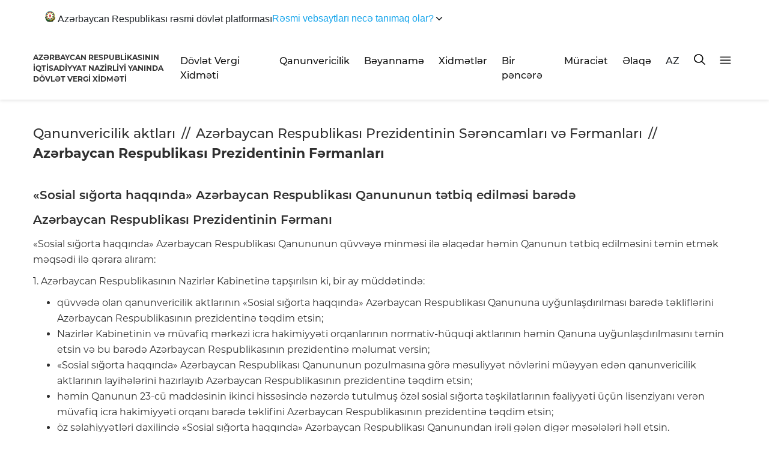

--- FILE ---
content_type: text/html; charset=UTF-8
request_url: https://www.taxes.gov.az/az/post/199
body_size: 54302
content:
<!DOCTYPE html>
<!--[if lt IE 7]><html class="no-js ie6 oldie" lang="en"><![endif]-->
<!--[if IE 7]><html class="no-js ie7 oldie" lang="en"><![endif]-->
<!--[if IE 8]><html class="no-js ie8 oldie" lang="en"><![endif]-->
<!--[if IE 9]><html class="no-js ie9" lang="en"><![endif]-->
<!--[if gt IE 9]><!--><html class="no-js" lang="en"><!--<![endif]-->
<head>

    <meta charset="UTF-8">
    <meta http-equiv="X-UA-Compatible" content="IE=edge">
    <meta name="viewport" content="width=device-width, initial-scale=1.0, maximum-scale=1.0">
    <meta name="robots" content="index, follow">
    <meta name="author" content="TAXES.GOV.AZ">

    <title>«Sosial sığorta haqqında» Azərbaycan Respublikası Qanununun tətbiq edilməsi barədə</title>
    
    
    

    
    <link rel="apple-touch-icon" sizes="57x57" href="https://www.taxes.gov.az/img/icons/apple-icon-57x57.png">
    <link rel="apple-touch-icon" sizes="60x60" href="https://www.taxes.gov.az/img/icons/apple-icon-60x60.png">
    <link rel="apple-touch-icon" sizes="72x72" href="https://www.taxes.gov.az/img/icons/apple-icon-72x72.png">
    <link rel="apple-touch-icon" sizes="76x76" href="https://www.taxes.gov.az/img/icons/apple-icon-76x76.png">
    <link rel="apple-touch-icon" sizes="114x114" href="https://www.taxes.gov.az/img/icons/apple-icon-114x114.png">
    <link rel="apple-touch-icon" sizes="120x120" href="https://www.taxes.gov.az/img/icons/apple-icon-120x120.png">
    <link rel="apple-touch-icon" sizes="144x144" href="https://www.taxes.gov.az/img/icons/apple-icon-144x144.png">
    <link rel="apple-touch-icon" sizes="152x152" href="https://www.taxes.gov.az/img/icons/apple-icon-152x152.png">
    <link rel="apple-touch-icon" sizes="180x180" href="https://www.taxes.gov.az/img/icons//apple-icon-180x180.png">
    <link rel="icon" type="image/png" sizes="192x192"  href="https://www.taxes.gov.az/img/icons/android-icon-192x192.png">
    <link rel="icon" type="image/png" sizes="32x32" href="https://www.taxes.gov.az/img/icons/favicon-32x32.png">
    <link rel="icon" type="image/png" sizes="96x96" href="https://www.taxes.gov.az/img/icons/favicon-96x96.png">
    <link rel="icon" type="image/png" sizes="16x16" href="https://www.taxes.gov.az/img/icons/favicon-16x16.png">
    <link rel="manifest" href="https://www.taxes.gov.az/img/icons/manifest.json?v=1">
    <meta name="msapplication-TileColor" content="#ffffff">
    <meta name="msapplication-TileImage" content="https://www.taxes.gov.az/img/icons/ms-icon-144x144.png">
    <meta name="theme-color" content="#ffffff">
    

<!-- Google Tag Manager -->
<script>(function(w,d,s,l,i){w[l]=w[l]||[];w[l].push({'gtm.start':
new Date().getTime(),event:'gtm.js'});var f=d.getElementsByTagName(s)[0],
j=d.createElement(s),dl=l!='dataLayer'?'&l='+l:'';j.async=true;j.src=
'https://www.googletagmanager.com/gtm.js?id='+i+dl;f.parentNode.insertBefore(j,f);
})(window,document,'script','dataLayer','GTM-5HN8LFK2');</script>
<!-- End Google Tag Manager -->




    <meta name="google-site-verification" content="DQ6_iS_kb3pc1sdoRTBVBp3kDmrM3DldfsfPLD0PzPc" />
    <meta property="fb:page_id" content="233077900045011" />
        <meta name="title" content="«Sosial sığorta haqqında» Azərbaycan Respublikası Qanununun tətbiq edilməsi barədə"/>
    <meta name="keywords" content="«Sosial sığorta haqqında» Azərbaycan Respublikası Qanununun tətbiq edilməsi barədə,  sosial-sigorta-haqqinda-azerbaycan-respublikasi-qanununun-tetbiq-edilmesi-barede, vn, vergiler nazirliyi, vergiler, taxes, taxes.gov.az, vergiler.az, ar vergiler nazirliyi, minstry of taxes"/>
    <meta property="description" content=""/>
    <meta name="mrc__share_title" content="«Sosial sığorta haqqında» Azərbaycan Respublikası Qanununun tətbiq edilməsi barədə"/>
    <meta property="og:url" content="https://www.taxes.gov.az/az/post/199"/>
    <meta property="og:type" content="article"/>
    <meta property="og:title" content="«Sosial sığorta haqqında» Azərbaycan Respublikası Qanununun tətbiq edilməsi barədə"/>
    <meta property="og:description" content=""/>
    <meta property="og:image" content="https://www.taxes.gov.az/files/shares/vn_taxes_build.jpg?2"/>
    <meta property="og:image:url" content="https://www.taxes.gov.az/files/shares/vn_taxes_build.jpg?2"/>
    <meta property="og:image:width" content="530"/>
    <meta property="og:image:height" content="350"/>
    <meta property="og:site_name" content="«Sosial sığorta haqqında» Azərbaycan Respublikası Qanununun tətbiq edilməsi barədə - Taxes.Gov.Az"/>

    
        <link id="theme" rel="stylesheet" type="text/css" href="https://www.taxes.gov.az/css/design.min.css">
    
    

    <script src="https://www.taxes.gov.az/js/min/assets/jquery.min.js"></script>
    <script src="https://www.taxes.gov.az/js/min/assets/jquery-ui.min.js"></script>
    <script src="https://www.taxes.gov.az/js/min/assets/popper.min.js"></script>
    <script src="https://www.taxes.gov.az/js/min/assets/bootstrap.min.js"></script>
    
    
    <script src="https://www.taxes.gov.az/js/min/assets/owl.min.js"></script>
    <script src="https://www.taxes.gov.az/js/min/assets/owl-thumbs.js"></script>
    <script src="https://www.taxes.gov.az/js/min/assets/bootstrap-multiselect.js"></script>
    <script src="https://www.taxes.gov.az/js/min/assets/wow.min.js"></script>
    <script src="https://www.taxes.gov.az/js/min/assets/fancybox.min.js"></script>
    <script src="https://www.taxes.gov.az/js/min/assets/sharer.min.js"></script>
    <script src="https://www.taxes.gov.az/js/min/assets/jquery.datetimepicker.full.min.js"></script>
    <script src="https://www.taxes.gov.az/js/min/app.min.js"></script>
    <script src="https://www.taxes.gov.az/js/min/custom.min.js"></script>



    <meta name="csrf-token" content="1wOqPNrm7fgX31iuYqssXICMN0JNjPGA3LyRKLfl">
    
    <script !src="">
        function langModal() {
            $('#choose-lang').modal('show');
        }
        
    </script>

    
    
    <!-- Global site tag (gtag.js) - Google Analytics -->
	<script async src="https://www.googletagmanager.com/gtag/js?id=UA-1688338-1"></script>
	<script>
		window.dataLayer = window.dataLayer || [];
		function gtag(){dataLayer.push(arguments);}
		gtag('js', new Date());

		gtag('config', 'UA-1688338-1');
	</script>
<!--scripti burdadi -->
    <script>
        function setCookie(name,value,days) {
            var expires = "";
            if (days) {
                var date = new Date();
                date.setTime(date.getTime() + (days*24*60*60*1000));
                expires = "; expires=" + date.toUTCString();
            }
            document.cookie = name + "=" + (value || "")  + expires + "; path=/";
        }
        function toggleTheme() {
            theme = document.getElementById('theme');
            if (theme.href == 'https://www.taxes.gov.az/css/design.min.css') {
                setCookie('jstheme', 'dark', 365);
                theme.setAttribute('href', 'https://www.taxes.gov.az/css/design2.css');
            } else {
                setCookie('jstheme', 'light', 365);
                theme.setAttribute('href', 'https://www.taxes.gov.az/css/design.min.css');
            }
        }

    </script>

</head>
<body>

<header class=" boxShadow">
	<div class="container container-custom">
	
  <div class="wrap">
            <!-- Single sentence with dropdown caret at the end -->
            <button id="acc-btn" class="summary" aria-expanded="false" aria-controls="acc-panel">
                <span class="summary__text__one">
                    <svg width="17" height="19" viewBox="0 0 17 19" fill="none" xmlns="http://www.w3.org/2000/svg"
                         class="jss16"><path fill-rule="evenodd" clip-rule="evenodd"
                                             d="M8.73007 9.36497C12.359 9.6457 16.638 7.33392 15.408 11.4699C15.5991 11.8161 16.1006 10.6467 16.1364 10.5303C16.1498 10.5039 16.2917 9.97588 16.3536 10.1837C16.1984 10.5084 16.1539 10.8376 16.0873 11.0374C16.0786 11.0628 16.0606 11.2966 16.0873 11.2621C16.1231 11.2017 16.1677 11.0623 16.1851 10.9804C16.283 10.7596 16.3583 10.5084 16.4028 10.361C16.4156 10.3225 16.4382 10.2271 16.4648 10.1662C16.4648 10.0448 16.6159 10.0103 16.5493 10.1317C16.5493 10.2012 16.4515 10.4999 16.4202 10.5863C16.4561 10.7162 16.4781 10.6123 16.5135 10.5518C16.5181 10.5428 16.5714 10.3915 16.6026 10.2701C16.638 10.1272 16.7004 9.97138 16.7445 9.75459C16.7665 9.6422 16.8331 9.49484 16.8331 9.65119C16.7932 9.88896 16.6866 10.2616 16.638 10.4959C16.638 10.5428 16.62 10.6038 16.6692 10.6038C16.7133 10.4649 16.7978 10.1837 16.8331 10.1492C16.9755 10.1142 16.6958 10.6557 16.7045 10.864C16.7045 10.7941 16.8598 10.5608 16.9002 10.4999C17.0242 10.4999 16.8731 10.5953 16.8731 10.6687C16.8644 10.6947 16.6287 11.3491 16.6866 11.3491C16.7445 11.2751 16.9264 10.7726 16.993 10.7551C17.0462 10.8116 16.7799 11.388 16.7799 11.5044C16.7312 11.5913 16.7005 11.7042 16.6692 11.7991C16.638 11.8296 16.6333 11.8731 16.6513 11.92C16.6513 11.8641 16.7758 11.7557 16.8024 11.6862C16.8464 11.6173 16.8598 11.5394 16.9356 11.5913C16.8418 11.8551 16.66 12.0938 16.5493 12.3576C16.4648 12.479 16.3229 12.7302 16.4561 12.6009C16.576 12.4835 16.5714 12.4575 16.6333 12.3751L16.7624 12.1673C16.7932 12.1458 16.8244 12.1108 16.869 12.1108C16.7932 12.2847 16.6733 12.4665 16.5847 12.6353C16.367 12.8776 16.2384 13.1768 16.012 13.3976C15.9454 13.493 15.7722 13.6144 16.0519 13.5015C16.327 13.2717 16.5493 12.9126 16.7445 12.6178L16.8157 12.6353C16.598 13.0509 16.3004 13.3716 16.0299 13.7443C15.9495 13.8222 15.7722 13.9695 15.7277 14.056C15.7763 14.0779 15.763 14.0734 15.8209 14.0385C15.9361 13.9086 16.0832 13.7787 16.2251 13.6703L16.2604 13.7093C15.994 14.0385 15.741 14.3247 15.408 14.576C15.3055 14.6534 15.1903 14.7358 15.0837 14.8007C15.221 14.8702 15.723 14.4541 15.8383 14.3716C15.8562 14.3292 15.8742 14.3292 15.9049 14.2982C15.9228 14.2593 16.0514 14.1683 16.0514 14.2812C15.8829 14.4241 15.7189 14.5929 15.5499 14.7313C15.2743 14.9696 14.968 15.1994 14.6396 15.3767C14.7502 15.4286 15.2569 15.1254 15.3501 15.0475C15.4254 14.9995 15.5007 14.9436 15.5678 14.8916C15.5678 14.9091 15.6431 14.9396 15.6564 14.9396C15.4966 15.074 15.2968 15.1904 15.1191 15.3072C14.9239 15.4371 14.6929 15.602 14.4839 15.7019C14.2754 15.7843 14.0536 15.9316 13.8405 15.9831C13.8405 16.0395 14.1868 15.9316 14.2354 15.9316C14.5197 15.8622 14.7994 15.7408 15.0351 15.5675C15.1058 15.6409 15.0883 15.6454 14.9992 15.7019C14.8793 15.7883 14.7421 15.8357 14.6396 15.9316C14.5023 15.9786 14.3379 16.087 14.1955 16.1394C13.8983 16.2948 13.5428 16.4337 13.2186 16.5371C13.1253 16.5371 13.0188 16.607 12.9348 16.607C12.8682 16.607 12.8856 16.646 12.9527 16.646C13.152 16.646 13.3164 16.633 13.5029 16.5895C13.632 16.5635 13.7693 16.5246 13.8758 16.4856C14.0582 16.4252 14.2754 16.3038 14.4664 16.2254C14.4752 16.2473 14.4931 16.2733 14.5023 16.2948C14.3333 16.4596 14.049 16.4986 13.8584 16.5895C13.8538 16.5895 13.8184 16.6285 13.8051 16.6285C13.716 16.6285 13.4675 16.7544 13.3963 16.7628C13.1832 16.7973 12.8989 16.9532 12.6858 16.9532C12.841 17.0011 13.0987 16.9362 13.2544 16.9057C13.2544 16.9492 13.3651 16.9836 13.361 17.0056C13.3031 17.1789 13.1832 17.3648 13.0767 17.5296C12.841 17.642 12.6059 17.7809 12.3662 17.8933C12.2862 17.8933 12.2417 17.8888 12.2908 17.7894C12.2908 17.7894 12.4727 17.5816 12.3841 17.5816C12.3042 17.5816 12.2376 17.5641 12.2376 17.668C12.2283 17.6944 12.2243 17.7159 12.2063 17.7329C12.2063 17.8633 12.153 18.11 12.0245 18.1705C11.9399 18.2574 11.7002 18.2919 11.5798 18.3438C11.2914 18.3438 10.9364 18.5167 10.6567 18.3438C10.5809 18.3438 10.4743 18.3658 10.5322 18.2574C10.5855 18.2574 10.5988 18.2574 10.6388 18.2399C10.7633 18.2399 11.358 18.0886 11.296 17.9582C11.2427 17.9582 11.1582 17.9712 11.1183 17.9282C11.0604 17.9282 11.0517 17.9102 10.9938 17.8933C10.9451 17.8068 10.7766 17.8718 10.7054 17.8068C10.6475 17.7809 10.5722 17.7549 10.6874 17.8418C10.6874 17.9367 10.7008 18.0361 10.6029 18.0841C10.5589 18.1056 10.5056 18.1365 10.4564 18.1365C10.3765 18.1365 10.1414 18.1535 10.1414 18.0666C10.0702 18.1011 10.1234 18.1011 10.1234 18.1535C10.1767 18.1535 10.0835 18.2794 10.0702 18.2919C9.98564 18.4567 9.55534 18.4347 9.3909 18.4347C9.3284 18.4222 9.26642 18.3918 9.21314 18.3788C8.9693 18.2574 8.6937 18.14 8.46728 17.9977C8.38736 17.9977 8.26288 18.0971 8.19629 18.1365C7.96987 18.2879 7.75676 18.5002 7.45504 18.5002C7.35258 18.5002 7.25935 18.5047 7.224 18.4347C7.16151 18.4347 7.17073 18.3263 7.17073 18.2919C7.17073 18.2919 7.30853 18.149 7.18866 18.21C7.07288 18.2919 6.81982 18.3223 6.67332 18.2749C6.52681 18.132 6.55806 18.0886 6.67332 17.9802C6.6559 17.9802 6.55344 17.9027 6.54474 17.8938C6.54474 17.8543 6.53142 17.8283 6.51349 17.7894C6.37159 17.8588 6.22047 17.8588 6.08318 17.7724C5.98534 17.8673 5.87008 17.9282 5.71435 17.9282C5.679 17.9107 5.63444 17.8893 5.60319 17.8763C5.33681 17.8763 5.37267 17.8633 5.37267 18.0671C5.37267 18.1145 5.39008 18.149 5.37267 18.1925C5.37267 18.2359 5.33271 18.3263 5.28353 18.3263C5.19491 18.4133 4.98181 18.4737 4.85733 18.4347C4.72875 18.4347 4.67547 18.3918 4.59095 18.3094C4.52025 18.3094 4.53767 18.2659 4.53767 18.2224C4.43573 18.145 4.44444 17.8113 4.59095 17.7029C4.60888 17.6855 4.68879 17.5816 4.62629 17.5816C4.62629 17.5211 4.64422 17.5081 4.57353 17.5081C4.51564 17.5081 4.54638 17.4562 4.4803 17.4562C4.3512 17.4042 4.32047 17.4732 4.19599 17.4732C4.07151 17.6555 3.87172 17.8763 3.63198 17.8763C3.57 17.8763 3.50289 17.7634 3.50289 17.7029C3.45883 17.5731 3.49008 17.3827 3.52082 17.2484C3.43681 17.2484 3.40095 17.2049 3.34306 17.166C3.32103 17.166 3.28979 17.0835 3.28979 17.0576C3.28979 16.9407 3.21909 16.9666 3.21909 16.9237C3.21909 16.8323 3.02802 16.9407 2.97013 16.9407H2.70375C2.70375 16.9362 2.71707 16.9147 2.72168 16.9062C2.54392 16.9062 2.40612 16.629 2.49065 16.4691C2.45991 16.4691 2.49065 16.4302 2.49065 16.4037C2.55263 16.2783 2.80159 16.1914 2.93478 16.122C2.85948 16.122 2.87229 16.0355 2.8103 16.0355C2.78827 16.0141 2.77496 16.0056 2.77496 15.9666C2.64638 15.9666 2.81952 15.7413 2.5972 15.7413C2.53982 15.6934 2.53982 15.6849 2.47323 15.6849H2.43327C2.27345 15.6849 1.86466 15.4686 1.86466 15.3257C1.89129 15.2688 1.94457 15.2253 1.99375 15.1824C2.11311 15.0825 1.87797 15.1214 1.85134 15.009C1.74478 14.9786 1.72276 14.8662 1.72276 14.7663C1.72276 14.6324 1.9 14.5585 1.97121 14.4546C1.86005 14.3811 1.77142 14.4371 1.63362 14.4071H1.49172C1.39849 14.3856 1.26069 14.3162 1.22535 14.2463C1.18078 14.1604 1.16336 14.0215 1.19 13.9176C1.19 13.7792 1.50965 13.7358 1.50965 13.6229C1.41181 13.5929 1.35853 13.4281 1.30065 13.3461C1.2653 13.2203 1.24276 13.0599 1.24276 12.9255C1.05681 12.9255 0.923107 12.9131 0.799138 12.7352C0.656728 12.5969 0.621381 12.4185 0.621381 12.2327C0.621381 12.0294 0.439014 12.1638 0.350391 12.0769C0.270478 12.0769 0.368321 11.9165 0.266379 11.886C0.128579 11.7996 0 11.6613 0 11.4879C0 11.2367 0.301726 11.4575 0.301726 11.2277C0.301726 10.89 0.337072 10.9809 0.563495 10.8296C0.590133 10.6997 0.49229 10.7297 0.461553 10.6342C0.368321 10.5613 0.377029 10.4309 0.315045 10.3745C0.315045 10.0803 0.394959 9.98038 0.621381 9.8545H0.710003C0.839095 9.8545 0.852414 9.99336 0.923107 9.99336C0.994312 10.1362 0.985604 9.99336 0.941036 9.99336C0.941036 9.94591 0.954355 9.79006 0.88776 9.79006C0.88776 9.72912 0.88776 9.65968 0.869831 9.59924C0.839095 9.59924 0.852414 9.51682 0.852414 9.49534L8.73007 9.36497Z"
                                             fill="#131310"></path><path fill-rule="evenodd" clip-rule="evenodd"
                                                                         d="M7.44396 18.2686H7.52001H7.58393H7.65392L7.7239 18.2806L7.79389 18.2926L7.86993 18.3177L7.95741 18.3297L7.89281 18.354L7.82283 18.3664H7.74746L7.67747 18.3787H7.60749H7.54289H7.46752H7.39753H7.32755H7.30399L7.23401 18.342V18.3177L7.25756 18.3053H7.28044L7.30399 18.2926L7.32755 18.2806L7.37398 18.2686H7.44396Z"
                                                                         fill="#4A6864"></path><path fill-rule="evenodd"
                                                                                                     clip-rule="evenodd"
                                                                                                     d="M9.56301 18.296L9.59813 18.284H9.63377L9.6689 18.2685H9.70402L9.74373 18.2565H9.77479H9.80991H9.84555H9.89849H9.93362H9.99115H10.0395H10.0925L10.1276 18.284L10.1103 18.296L10.0925 18.3052L10.0746 18.3175L10.0395 18.3295L10.0263 18.3419H9.99115L9.95144 18.3542H9.9158L9.88067 18.3662L9.82773 18.3786H9.77479L9.72184 18.3909H9.6689H9.61595H9.56301H9.51465H9.45712L9.40417 18.3662L9.45712 18.3295H9.47494H9.49225L9.51465 18.3175H9.52788L9.54519 18.3052L9.56301 18.296Z"
                                                                                                     fill="#4A6864"></path><path
                                fill-rule="evenodd" clip-rule="evenodd"
                                d="M4.34045 17.0743C4.34045 16.746 4.65108 16.8112 4.8556 16.746C4.98426 16.746 5.18878 16.6101 5.26465 16.5182C5.32257 16.2596 5.10472 16.3778 5.10472 16.1631C5.10472 15.9883 5.27797 16.0323 5.38869 16.0403C5.44661 16.0449 5.4379 16.0752 5.49531 16.0752C5.34461 16.1545 5.37126 16.207 5.37126 16.3384C5.37126 16.3909 5.23748 16.6541 5.38869 16.6541C5.38869 16.7021 5.4866 16.6712 5.40663 16.7106C5.40663 16.8859 4.94479 17.1183 4.87354 17.1663C4.91353 17.2451 5.12676 17.0834 5.17546 17.0435C5.20672 17.0698 5.06884 17.3193 5.05141 17.3552C5.0022 17.5168 4.92685 17.7052 4.92685 17.8845C4.92685 17.9896 4.98016 17.8931 4.98016 17.8497C4.98016 17.727 5.18417 17.1531 5.30002 17.0435C5.32206 17.0789 5.34871 17.2718 5.37126 17.2718C5.37126 17.3415 5.45533 17.438 5.47737 17.4991C5.62397 17.5694 5.42406 17.1794 5.42406 17.1092C5.3441 17.0304 5.4379 16.8642 5.47737 16.7985C5.47737 16.8112 5.58399 16.9915 5.58399 16.8465C5.58399 16.8687 5.77108 16.8465 5.82849 16.8465C5.8331 16.8465 6.4682 16.8859 6.4682 16.8859C6.58814 17.0178 6.42412 17.1794 6.34415 17.1794C6.14834 17.1794 5.8818 16.9385 5.81516 16.9915C5.56195 17.1925 6.09965 17.5168 5.85053 17.6396C5.75314 17.6396 5.49121 17.6658 5.42406 17.5517C4.99349 17.6567 5.36204 18.1472 4.8556 18.1472C4.55779 18.1472 4.53575 17.8103 4.709 17.6396C4.82434 17.5259 4.83305 17.2016 4.607 17.2016C4.54446 17.2011 4.34045 17.1703 4.34045 17.0743Z"
                                fill="#2B8F44"></path><path fill-rule="evenodd" clip-rule="evenodd"
                                                            d="M11.4188 18.281H11.4441L11.469 18.293V18.3053H11.4813H11.494H11.5067H11.5189H11.5316H11.5443L11.5692 18.293L11.5316 18.3177H11.5067L11.4813 18.3329H11.4564L11.4343 18.3452L11.3938 18.3544H11.3811H11.3435H11.3309L11.2932 18.3664H11.2809H11.2433H11.2307H11.218H11.2307L11.2556 18.3544H11.2809L11.3059 18.3452H11.3309L11.3562 18.3177L11.3811 18.3053L11.4188 18.281Z"
                                                            fill="#2B8F44"></path><path fill-rule="evenodd"
                                                                                        clip-rule="evenodd"
                                                                                        d="M6.55348 17.9758V17.9515L6.60376 17.9264H6.62872H6.63812H6.66633H6.67899H6.70395H6.72891H6.75423V17.9391H6.76652H6.77918V17.9515H6.79184H6.80414H6.82946V17.9758L6.81391 17.9878H6.80414H6.79184L6.77918 18.0034H6.76652L6.75423 18.0154H6.72891H6.71661H6.70395H6.69129H6.66633H6.65078H6.63812H6.62872H6.61606H6.60376H6.5911H6.57844V18.0034H6.56614V17.9878H6.55348V17.9758Z"
                                                                                        fill="#4A6864"></path><path
                                fill-rule="evenodd" clip-rule="evenodd"
                                d="M10.1769 17.9647H10.1863H10.1989H10.2116H10.2239L10.2366 17.9527H10.2489L10.2742 17.928H10.3024L10.3273 17.9157H10.3523H10.3744H10.387H10.412H10.4246H10.4529V17.928V17.9404V17.9527V17.9647V17.9739V17.9891L10.3993 18.0141L10.3744 18.0261H10.365H10.34H10.3273H10.3024H10.2897H10.2615H10.2489H10.2366H10.2239H10.2116H10.1989H10.1863L10.1769 18.0141L10.1642 18.0014V17.9891L10.1769 17.9647Z"
                                fill="#4A6864"></path><path fill-rule="evenodd" clip-rule="evenodd"
                                                            d="M7.35681 17.5445L7.36947 17.5568L7.38176 17.5688L7.39442 17.5812H7.40708L7.41974 17.5903L7.43204 17.6027L7.4447 17.6147H7.48232V17.6422L7.457 17.6546H7.4447L7.41974 17.6669H7.40708L7.38176 17.6793H7.36947L7.35681 17.6913H7.3474V17.6793V17.6669V17.6546V17.6271V17.6147V17.5903V17.5812L7.35681 17.5445Z"
                                                            fill="#FFFFFE"></path><path fill-rule="evenodd"
                                                                                        clip-rule="evenodd"
                                                                                        d="M8.03451 17.3774C7.94889 17.3774 7.81259 17.037 7.85097 16.9637C7.77864 16.9637 7.72747 16.8365 7.64628 16.8365C7.45043 16.9108 7.14289 17.1519 6.95936 17.0497C6.90818 17.0209 6.81469 16.9472 6.92097 16.8365C6.95099 16.812 6.88702 16.5704 6.9938 16.5704C6.9938 16.6233 7.10058 16.5661 7.11288 16.5538C7.21523 16.4598 7.34366 16.6564 7.4032 16.7174C7.52228 16.6602 7.31758 16.5245 7.31758 16.4716C7.37318 16.4186 8.03451 16.4101 8.03451 16.6233C8.1157 16.6233 8.10685 16.8323 8.10685 16.9022C8.1964 16.968 8.16639 16.7462 8.16639 16.7174C8.16639 16.5042 8.31991 16.7708 8.34156 16.7992C8.37994 16.8611 8.65697 17.2587 8.73374 17.115C8.56742 17.0044 8.4567 16.7377 8.30712 16.6068C8.28596 16.5817 8.19197 16.517 8.27316 16.5534C8.43948 16.5534 8.61859 16.6432 8.71701 16.4555C8.63975 16.4839 7.79537 16.4512 7.79537 16.3567H7.41993C7.51391 16.2952 7.8554 16.0248 7.83375 15.9794C7.68466 16.0693 7.51391 16.1808 7.36875 16.2749C6.89982 16.6271 7.17291 16.0286 7.18128 16.0286C7.23688 16.0286 7.24967 15.9468 7.21523 15.9137C7.30085 15.832 7.41993 15.7625 7.52228 15.7128C7.55278 15.701 7.79537 15.6599 7.79537 15.6845C7.83375 15.6845 7.88936 15.7298 7.93216 15.7298C7.93216 15.7785 8.01729 15.8896 8.01729 15.9794C8.01729 16.2749 8.36715 16.2295 8.58021 16.1808C8.68256 16.2499 8.90005 16.2626 8.90005 16.439C8.85331 16.5411 8.82772 16.5453 8.75096 16.6229C8.75096 16.6479 8.7298 16.6886 8.71701 16.7009C8.71701 16.9344 9.04078 16.9429 9.04078 17.115C9.04078 17.201 9.06686 17.3897 8.91728 17.3897C8.81936 17.488 8.51231 17.4469 8.51231 17.2625C8.47786 17.2625 8.40553 17.2218 8.40553 17.193C8.23036 17.193 8.19247 17.3774 8.03451 17.3774Z"
                                                                                        fill="#2B8F44"></path><path
                                fill-rule="evenodd" clip-rule="evenodd"
                                d="M7.39605 17.3061L7.38339 17.2941H7.37109V17.2818V17.2723H7.35843H7.34577L7.33348 17.2603V17.2479H7.32082L7.30816 17.2359V17.2236H7.29586V17.2112H7.2832V17.1989V17.1713H7.29586H7.30816H7.32082H7.33348H7.34577H7.35843L7.38339 17.1593V17.1713L7.4116 17.1865L7.42426 17.1989H7.45863L7.47129 17.2112L7.49624 17.2236L7.5089 17.2359L7.53422 17.2479V17.2723V17.2818V17.2941V17.3061V17.3305V17.358H7.54652L7.53422 17.3704L7.54652 17.3457H7.52156H7.49624L7.47129 17.3305L7.45863 17.3181H7.43692L7.42426 17.3061H7.39605Z"
                                fill="#286C38"></path><path fill-rule="evenodd" clip-rule="evenodd"
                                                            d="M11.0104 17.016C10.772 17.0464 10.3929 17.0771 10.1368 17.0771C9.86838 17.0771 9.7617 16.9853 9.76612 16.8569C9.77055 16.6271 10.5075 16.8262 10.7376 16.8449C11.0104 16.8689 11.2277 16.9028 11.4878 16.9028C11.7478 16.9028 11.3427 16.9642 11.3172 16.9642C11.2749 16.9822 11.0787 17.0069 11.0104 17.016Z"
                                                            fill="#FCE91F"></path><path fill-rule="evenodd"
                                                                                        clip-rule="evenodd"
                                                                                        d="M3.28981 16.8047C3.2716 16.8047 3.15455 16.6669 3.05519 16.7118C2.88873 16.7118 2.53186 16.8935 2.53186 16.5745C2.53186 16.3086 2.64006 16.3357 2.80289 16.2163C2.86584 16.2734 3.1634 16.2341 3.1634 16.0923C3.24455 16.0121 3.03751 15.6763 3.47032 15.88C3.7632 15.88 3.93903 15.9284 3.93903 15.5967C3.93903 15.3487 4.35832 15.2247 4.42595 15.4196C4.51178 15.4196 4.75056 15.6763 4.71467 15.7381C4.71467 15.9642 4.66525 15.9238 4.69646 16.057C4.46184 16.057 4.40358 15.9106 4.19133 15.8442C4.14608 15.7779 4.16428 15.7917 4.08781 15.8095C4.08781 15.9111 4.32243 16.0126 4.41242 16.0392C4.36717 16.057 3.92082 16.1234 3.8714 16.1811C3.74967 16.2076 3.45628 16.1188 3.3616 16.0218C3.34807 16.0525 3.33038 16.079 3.33038 16.1142C3.4157 16.1142 3.61442 16.252 3.66852 16.252C3.53795 16.3183 3.28044 16.3229 3.1275 16.3229C3.10929 16.3449 2.85647 16.3934 3.1816 16.3934C3.39333 16.3934 3.57332 16.4153 3.75852 16.3229C3.71326 16.3934 3.49685 16.6547 3.5239 16.7118C3.61858 16.7118 3.75384 16.4551 3.83499 16.3627C4.0155 16.2163 4.08313 16.1632 4.3578 16.1632C4.53831 16.1101 3.97024 16.4995 4.20954 16.4995C4.2496 16.4112 4.61062 16.0744 4.61062 16.1632H4.82703C4.62363 16.2561 4.8494 16.3582 4.84472 16.3627C5.33164 16.4908 4.91235 16.7475 4.50242 16.7475C4.42127 16.7475 4.38953 16.8047 4.32191 16.9241C4.23191 17.0083 4.02851 16.6322 3.83499 16.8226C3.67268 16.9777 3.67737 17.0885 3.4157 17.0885C3.3075 17.0879 3.3257 16.8047 3.28981 16.8047Z"
                                                                                        fill="#2B8F44"></path><path
                                fill-rule="evenodd" clip-rule="evenodd"
                                d="M9.16653 16.929L9.22855 16.917L9.31145 16.8955L9.37347 16.8831L9.45577 16.8588L9.53867 16.8341L9.62633 16.7942H9.70386L9.76588 16.8189L9.68358 16.8588L9.60069 16.8708L9.53867 16.8831L9.47664 16.8955L9.39375 16.917L9.33172 16.929L9.24942 16.9534L9.1874 16.9657L9.16653 16.9781L9.14565 16.9932L9.12538 17.0056L9.1045 17.018V17.03H9.05799H9.04248V17.018V17.0056V16.9932V16.9781V16.9534H9.1045L9.16653 16.929Z"
                                fill="#FCE91F"></path><path fill-rule="evenodd" clip-rule="evenodd"
                                                            d="M9.20468 17.0885C9.12929 17.0885 9.12563 17.0144 9.07766 17.0144C9.07766 16.9957 9.05025 16.9445 9.04248 16.9354C9.04248 16.6537 9.31935 16.357 9.47378 16.1767C9.68806 15.9873 9.90143 15.8304 10.1276 15.6768C9.9293 15.9409 9.71959 16.2599 9.63232 16.6025C9.54917 16.7689 9.40662 17.0885 9.22067 17.0885H9.20468Z"
                                                            fill="#FCE91F"></path><path fill-rule="evenodd"
                                                                                        clip-rule="evenodd"
                                                                                        d="M5.70906 16.7154C5.48784 16.6333 5.62954 16.3655 5.79316 16.2665C5.88134 16.1326 5.8635 16.1714 5.8635 16.0375C5.8635 15.8045 5.26306 15.917 5.22738 15.917C5.09486 15.917 4.85631 15.8478 4.85631 15.6751C4.85631 15.6363 5.04644 15.6667 5.1392 15.6234C5.46185 15.481 5.10811 15.1744 4.89148 15.1744C4.86549 15.1485 4.73245 15.0798 4.72838 15.0664C4.67537 14.8419 4.6927 14.7085 4.87415 14.6179C4.91391 14.6562 5.29823 14.7817 5.29823 14.825C5.29823 14.8723 5.43483 14.9758 5.47918 15.0022C5.53219 15.045 5.85891 14.9021 5.8635 15.0664L5.99195 15.1012C6.22591 15.1012 5.90326 15.4332 6.34059 15.4332C6.5088 15.4332 6.61482 15.3128 6.75142 15.4163C7.08273 15.6532 6.63266 16.1022 6.59239 16.3998C6.48229 16.2276 6.46904 15.8603 6.46904 15.6577C6.38952 15.6577 6.40278 15.6358 6.38035 15.7095C6.38035 15.7876 6.36302 15.934 6.39819 16.0026C6.34059 15.9688 6.30083 15.9126 6.257 15.8648C6.22591 15.817 5.97411 15.6273 5.97411 15.6059C5.88134 15.6059 5.83292 14.9803 5.74423 15.1007C5.74423 15.144 5.74882 15.4417 5.81049 15.5019C5.56328 15.4551 5.17437 15.0579 5.10403 14.8245H5.03318C5.09486 15.1007 5.37316 15.3596 5.59845 15.5019C5.90326 15.6836 5.3334 15.5626 5.3334 15.6403C5.3334 15.7742 5.78399 15.6881 5.8635 15.6751C6.08421 15.7657 6.27892 16.046 6.41603 16.2276C6.31867 16.2276 5.98277 16.2017 5.95627 16.2834C5.97819 16.3824 6.42469 16.2918 6.48637 16.4173C6.48637 16.4601 6.49096 16.6547 6.51746 16.698C6.42469 16.7279 6.28758 16.702 6.20348 16.7323C6.1729 16.7453 5.70906 16.7154 5.70906 16.7154Z"
                                                                                        fill="#2B8F44"></path><path
                                fill-rule="evenodd" clip-rule="evenodd"
                                d="M13.0214 16.5562C12.5792 16.7003 12.0913 16.6664 11.6212 16.6177C11.5005 16.6053 11.6443 16.593 11.7141 16.5806C11.8955 16.5442 12.0865 16.5347 12.2352 16.4585C12.5094 16.5047 12.7472 16.575 13.0214 16.5562Z"
                                fill="#FCE91F"></path><path fill-rule="evenodd" clip-rule="evenodd"
                                                            d="M10.6703 16.4105C10.8417 16.4105 11.0238 16.4105 11.185 16.4384C11.6755 16.5086 11.8322 16.5146 12.1659 16.5453C12.205 16.5513 12.3814 16.5697 12.2496 16.5697C12.2344 16.576 11.9453 16.6219 11.9108 16.6219C11.7247 16.677 10.7783 16.7472 10.6703 16.6802C10.3959 16.6802 10.4644 16.4105 10.6703 16.4105Z"
                                                            fill="#FCE91F"></path><path fill-rule="evenodd"
                                                                                        clip-rule="evenodd"
                                                                                        d="M9.54827 16.7355C8.97793 16.461 10.2699 15.4587 10.4893 15.3237C10.2114 15.6949 10.0404 16.1282 9.86044 16.5427C9.75301 16.6538 9.74345 16.7355 9.56796 16.7355H9.54827Z"
                                                                                        fill="#FCE91F"></path><path
                                fill-rule="evenodd" clip-rule="evenodd"
                                d="M12.447 16.3413C12.3468 16.3413 12.1879 16.3321 12.4108 16.2799C12.6924 16.2188 12.9468 16.1546 13.1922 16.0596C13.2788 16.0596 13.3469 16.0967 13.4104 16.0967C13.6469 16.0967 13.8745 16.0967 14.1064 16.072C13.9291 16.1426 13.3517 16.3078 13.1566 16.3325C12.8288 16.3752 13.0102 16.3349 12.447 16.3413Z"
                                fill="#FCE91F"></path><path fill-rule="evenodd" clip-rule="evenodd"
                                                            d="M10.592 16.3826C10.5204 16.3826 10.5694 16.3476 10.5356 16.3476C10.2799 16.0482 11.164 15.2699 11.2127 15.3267C10.9943 15.7093 11.036 16.1933 10.6072 16.3826H10.592Z"
                                                            fill="#FCE91F"></path><path fill-rule="evenodd"
                                                                                        clip-rule="evenodd"
                                                                                        d="M12.2556 16.2194C12.3647 16.2194 12.2282 16.2437 12.2282 16.2437C12.1779 16.284 11.6644 16.3418 11.5863 16.3418C11.4152 16.3418 11.2128 16.3849 11.2128 16.1954C11.2128 15.9748 11.7923 16.0913 11.9288 16.146C12.0181 16.1798 12.1541 16.2194 12.2556 16.2194Z"
                                                                                        fill="#FCE91F"></path><path
                                fill-rule="evenodd" clip-rule="evenodd"
                                d="M8.68079 16.2131L8.72915 16.1494L8.8218 16.0643L8.89256 16.0006L8.98063 15.9161L9.06922 15.8519L9.1751 15.7888L9.28099 15.7459L9.40419 15.6768L9.36906 15.7459L9.33394 15.7668L9.2983 15.831L9.26317 15.8519L9.21023 15.8941L9.1751 15.937L9.13947 15.9792L9.12216 16.0221L9.08652 16.0435L9.03358 16.1065L9.01627 16.1494L8.99387 16.1708L8.98063 16.1922L8.96333 16.2131V16.2339L8.92769 16.2608L8.91038 16.2982L8.89256 16.319L8.87475 16.3404L8.85744 16.3612V16.3826H8.8218L8.80449 16.3612L8.78668 16.3404L8.76478 16.319L8.74697 16.2982H8.71591V16.2767L8.68079 16.2608V16.2131Z"
                                fill="#FCE91F"></path><path fill-rule="evenodd" clip-rule="evenodd"
                                                            d="M3.01122 15.7437C3.01122 15.6246 3.31856 15.5448 3.31856 15.3463C3.31856 15.2427 3.06392 15.1116 3.02755 14.9645C3.02755 14.7458 3.27005 14.8696 3.2057 14.6427C3.2057 14.5872 3.07185 14.4676 3.01122 14.4676C2.9991 14.4396 2.83727 14.1733 2.91422 14.1023C2.9464 14.0505 3.0476 13.9272 3.12455 13.9272C3.2458 13.8717 3.26213 13.9909 3.3512 13.9432C3.51256 14.1064 3.43981 14.5116 3.85207 14.2292C3.93322 14.265 3.92482 14.3168 3.96959 14.3567C4.08665 14.3567 4.0139 14.7101 4.12722 14.7101C4.22796 14.8054 4.46673 14.6267 4.51897 14.7417C4.60431 14.7417 4.67287 14.8174 4.69712 14.8811C4.72137 14.9365 4.64861 14.9888 4.64861 15.0401C4.64861 15.0401 4.54322 15.1831 4.56374 15.2189C4.70504 15.4293 4.17573 15.2945 4.32123 15.1873C4.32123 15.1433 4.31703 15.1038 4.33709 15.0562C4.18365 15.0562 4.30071 15.3463 4.1594 15.3463C4.15521 15.3505 4.12722 15.3624 4.12722 15.378C4.03022 15.3578 4.1594 15.5769 4.03395 15.3935C3.90057 15.1955 3.76719 14.9168 3.85207 14.6588C3.87632 14.5909 3.84414 14.4836 3.86839 14.4043C3.763 14.4043 3.75927 14.7142 3.75927 14.8018C3.75927 14.9608 3.46826 14.5313 3.4482 14.5038C3.35493 14.3883 3.22155 14.2531 3.14087 14.1339C3.01542 14.1939 3.51676 14.7303 3.59371 14.8339C3.70237 14.9686 3.67439 14.9494 3.54894 14.9168C3.4482 14.9168 3.26586 14.9095 3.18937 14.8811C3.13668 14.9925 3.63008 14.9847 3.72289 15.0245C3.75507 15.1236 3.87259 15.3505 3.94907 15.4261C3.97333 15.5049 4.07033 15.4178 3.94907 15.537C3.82409 15.6603 3.64594 15.5132 3.56526 15.5531C3.3955 15.5531 3.83202 15.7039 3.65807 15.7437C3.60164 15.7557 3.63801 15.7557 3.57739 15.7754C3.50044 15.8033 3.55733 15.7635 3.4482 15.8153C3.39131 15.8432 3.28218 16.0298 3.31856 16.0298C3.18098 16.0298 3.01122 15.8629 3.01122 15.7437Z"
                                                            fill="#2B8F44"></path><path fill-rule="evenodd"
                                                                                        clip-rule="evenodd"
                                                                                        d="M12.2346 15.7137C12.5073 15.7137 12.7559 15.7839 13.0211 15.7839C12.7559 15.9371 11.8573 16.1513 11.9416 15.8115C11.962 15.732 12.1744 15.7137 12.2346 15.7137Z"
                                                                                        fill="#FCE91F"></path><path
                                fill-rule="evenodd" clip-rule="evenodd"
                                d="M11.33 16.0295C11.2967 16.0295 11.2296 15.9731 11.2128 15.9541C11.2128 15.4646 11.4973 15.3381 11.7982 15.0885C11.8441 15.0505 11.8691 14.9707 11.9362 14.9707C11.8735 15.1075 11.7982 15.2952 11.7524 15.4277C11.6772 15.6388 11.614 16.0295 11.3468 16.0295H11.33Z"
                                fill="#FCE91F"></path><path fill-rule="evenodd" clip-rule="evenodd"
                                                            d="M13.7968 15.9283C13.5891 15.9773 13.0916 16.008 13.0916 15.9833C13.0003 15.9375 12.9953 15.953 13.0916 15.9223C13.3334 15.8273 13.5506 15.7479 13.9801 15.7264C14.1734 15.7172 14.3227 15.7356 14.468 15.7144C14.3082 15.7878 13.9467 15.9099 13.7968 15.9283Z"
                                                            fill="#FCE91F"></path><path fill-rule="evenodd"
                                                                                        clip-rule="evenodd"
                                                                                        d="M11.6674 15.6768C11.4636 15.6768 11.6535 15.3168 11.6904 15.2262C11.8573 14.9925 12.0755 14.795 12.298 14.6179C12.0664 14.8914 12.0894 15.6768 11.6904 15.6768H11.6674Z"
                                                                                        fill="#FCE91F"></path><path
                                fill-rule="evenodd" clip-rule="evenodd"
                                d="M13.0212 15.5796C13.1382 15.5796 13.4112 15.4667 13.5067 15.4208C13.5282 15.4268 13.6887 15.4391 13.7446 15.4451C13.6412 15.5246 13.2467 15.5796 13.1427 15.5796H13.0387H13.0212Z"
                                fill="#FCE91F"></path><path fill-rule="evenodd" clip-rule="evenodd"
                                                            d="M12.7172 15.5542C12.6771 15.5542 12.6009 15.4105 12.7375 15.4105C12.8229 15.3555 13.518 15.4349 13.7447 15.4349C13.5535 15.5482 12.8177 15.689 12.7172 15.5542Z"
                                                            fill="#FCE91F"></path><path fill-rule="evenodd"
                                                                                        clip-rule="evenodd"
                                                                                        d="M15.1916 14.9707C15.0288 15.2883 14.3893 15.9286 14.1344 15.5712C14.0908 15.5091 14.0949 15.4072 14.1701 15.3503C14.2779 15.2595 14.4085 15.1693 14.651 15.0785C14.8381 15.0158 15.0091 15.0563 15.1916 14.9707Z"
                                                                                        fill="#FCE91F"></path><path
                                fill-rule="evenodd" clip-rule="evenodd"
                                d="M12.3755 15.3238C12.2094 15.1515 12.5227 14.7571 12.6294 14.6179C12.6326 14.6217 12.5885 14.946 12.5885 14.9829C12.5668 15.1306 12.5133 15.3238 12.3755 15.3238Z"
                                fill="#FCE91F"></path><path fill-rule="evenodd" clip-rule="evenodd"
                                                            d="M13.8636 15.0437C13.946 15.0437 14.0239 15.0373 14.1063 15.0317C13.998 15.1262 13.05 15.3987 13.0285 15.2028C12.9416 14.9364 13.6603 15.0437 13.8636 15.0437Z"
                                                            fill="#FCE91F"></path><path fill-rule="evenodd"
                                                                                        clip-rule="evenodd"
                                                                                        d="M1.71103 14.805C1.66897 14.805 1.63176 14.6384 1.69215 14.6384C1.77196 14.6056 1.82804 14.6093 1.90246 14.5441C1.97741 14.4751 1.95854 14.3249 1.86525 14.2799C1.86525 14.2029 1.51474 14.231 1.43062 14.231C1.26237 14.1944 0.991673 14.1212 1.11732 13.9058C1.20144 13.8608 1.52391 13.7345 1.52391 13.5965C1.42631 13.5111 1.2435 13.3849 1.16908 13.2872C1.15021 13.1652 1.13619 13.0352 1.22517 12.9292C1.26723 12.9292 1.36052 12.8193 1.39341 12.8639C1.47753 12.8639 1.54764 12.8799 1.64092 12.8799C1.71103 13.0024 1.91702 13.3154 2.10845 13.2342C2.16939 13.2342 2.23949 13.108 2.37053 13.108C2.59 13.108 2.68329 13.2872 2.81918 13.4013C2.93565 13.4581 2.82834 13.5721 2.89359 13.6289C2.74908 13.6289 2.42661 13.6899 2.42661 13.8241C2.39371 13.8284 2.32846 13.8894 2.31444 13.8894C2.22547 13.9626 2.31444 13.8565 2.2163 13.8565C2.2163 13.6782 2.16453 13.5233 2.2163 13.3361C2.14135 13.1366 2.10845 13.7265 2.10845 13.7265C2.17855 13.9302 1.99629 13.7308 1.94021 13.6782C1.76711 13.5069 1.54278 13.2586 1.41228 13.0592C1.25321 13.1328 1.92133 13.796 2.05237 13.8894C1.93104 13.9143 1.64578 13.9218 1.52445 13.8894C1.50557 13.9466 1.4867 13.9546 1.54278 13.9546C1.54278 13.9626 2.15051 14.0194 2.2163 14.0194V14.1499C2.2163 14.3822 2.35165 14.1377 2.35165 14.3169C2.35165 14.3981 2.34194 14.3981 2.40773 14.4756C2.22547 14.4756 2.29557 14.5774 2.38886 14.5774C2.56627 14.5774 2.38886 14.7074 2.38886 14.7398C2.54794 14.7398 2.43577 14.8135 2.37053 14.8501C2.42175 15.0369 2.12247 14.9515 2.01031 14.9515C1.92133 14.9515 1.7903 14.805 1.71103 14.805Z"
                                                                                        fill="#2B8F44"></path><path
                                fill-rule="evenodd" clip-rule="evenodd"
                                d="M13.1088 14.9604C12.9019 14.83 13.2531 14.3598 13.3595 14.2649C13.3595 14.3557 13.256 14.8774 13.2216 14.913C13.2216 14.913 13.1088 15.0001 13.1088 14.9604Z"
                                fill="#FCE91F"></path><path fill-rule="evenodd" clip-rule="evenodd"
                                                            d="M15.0093 14.4306C15.2444 14.3636 15.367 14.2954 15.5528 14.2649C15.5726 14.3636 14.6275 15.2659 14.4953 14.8716C14.5049 14.7986 14.358 14.6431 14.6613 14.5186C14.9653 14.3941 14.8721 14.4719 15.0093 14.4306Z"
                                                            fill="#FCE91F"></path><path fill-rule="evenodd"
                                                                                        clip-rule="evenodd"
                                                                                        d="M14.831 14.1844C14.8121 14.1379 15.0088 13.8643 15.1678 13.7862C15.3263 13.7087 15.4481 13.6676 15.5974 13.6419C15.7046 13.6419 15.8216 13.5954 15.9148 13.5591C15.6858 13.9108 15.5408 14.1898 15.2142 14.2154C15.1393 14.2571 15.1069 14.272 14.9803 14.2619C14.845 14.2518 14.8498 14.2208 14.831 14.1844Z"
                                                                                        fill="#FCE91F"></path><path
                                fill-rule="evenodd" clip-rule="evenodd"
                                d="M14.409 14.3301C14.5583 14.3301 14.6851 14.3301 14.8297 14.3209C14.4586 14.4525 14.2461 14.6054 13.8301 14.5503C13.8071 14.5471 13.6896 14.5108 13.7758 14.4155C13.8389 14.3544 14.3051 14.3149 14.409 14.3301Z"
                                fill="#FCE91F"></path><path fill-rule="evenodd" clip-rule="evenodd"
                                                            d="M13.4641 14.6001C13.4015 14.6001 13.4138 14.5496 13.4138 14.4752C13.4138 14.2678 13.6051 14.0487 13.7147 13.9121C13.6428 14.1033 13.6019 14.3071 13.6019 14.5217C13.552 14.5844 13.4796 14.6506 13.4796 14.6001H13.4641Z"
                                                            fill="#FCE91F"></path><path fill-rule="evenodd"
                                                                                        clip-rule="evenodd"
                                                                                        d="M15.1916 13.5591C15.0592 13.6931 14.3335 14.5223 14.1064 14.1848C14.1064 14.0016 14.5234 13.9125 14.6385 13.8877C14.7751 13.8638 15.0431 13.7011 15.1916 13.5591Z"
                                                                                        fill="#FCE91F"></path><path
                                fill-rule="evenodd" clip-rule="evenodd"
                                d="M15.1914 13.4944C15.2016 13.1923 15.4948 13.0517 15.7684 13.0517C15.9488 13.0517 16.1203 12.9168 16.2765 12.8533C16.0176 13.1559 15.695 13.7569 15.1914 13.4944Z"
                                fill="#FCE91F"></path><path fill-rule="evenodd" clip-rule="evenodd"
                                                            d="M13.8124 14.2649C13.5079 14.1158 14.32 13.3551 14.4656 13.2061C14.4966 13.2355 14.2227 13.7544 14.2049 13.8098C14.1652 13.9118 14.0552 14.2095 13.8302 14.2649H13.8124Z"
                                                            fill="#FCE91F"></path><path fill-rule="evenodd"
                                                                                        clip-rule="evenodd"
                                                                                        d="M14.5124 13.9119C14.337 13.6999 14.7341 13.5199 14.7986 13.4611C14.8588 13.4019 15.1317 13.2807 15.1914 13.2061C15.1914 13.249 15.0576 13.4688 15.0251 13.5199C14.8311 13.8532 14.7389 13.8649 14.531 13.9119H14.5124Z"
                                                                                        fill="#FCE91F"></path><path
                                fill-rule="evenodd" clip-rule="evenodd"
                                d="M15.173 12.1472C15.173 12.3302 15.1697 12.7658 15.1133 12.9337C15.0695 13.0745 14.9628 13.2759 14.9064 13.182C14.8091 13.013 14.8435 12.9903 14.9379 12.7183C14.9972 12.5359 15.0977 12.3253 15.173 12.1472Z"
                                fill="#FCE91F"></path><path fill-rule="evenodd" clip-rule="evenodd"
                                                            d="M15.6953 12.8529C15.4291 12.8529 15.5687 12.6381 15.8526 12.6086C16.0276 12.5882 16.141 12.5587 16.2766 12.5C16.1586 12.6235 15.9489 12.8529 15.6953 12.8529Z"
                                                            fill="#FCE91F"></path><path fill-rule="evenodd"
                                                                                        clip-rule="evenodd"
                                                                                        d="M0.446003 11.3276C0.388087 11.3276 0.318303 11.1225 0.396632 11.0831C0.466417 11.004 0.783057 10.8951 0.610732 10.7111C0.491102 10.5891 0.380017 10.4757 0.380017 10.2745C0.380017 10.082 0.48683 10.0295 0.643488 10.0295C0.713272 10.0905 0.766916 10.2433 0.824357 10.2745C0.935443 10.3965 0.919302 10.1823 0.972471 10.4666C1.04653 10.7857 1.21933 11.188 1.38833 11.4633C1.3513 11.6115 1.30193 11.4849 1.30193 11.428C1.19512 11.2319 1.12486 11.004 0.989086 10.8381C0.927372 10.7156 0.8367 10.6022 0.774986 10.4838C0.766916 10.4883 0.746503 10.5014 0.737958 10.5014C0.82056 10.7293 0.972471 10.9208 1.07121 11.1356C1.34323 11.6205 1.24828 11.5641 0.906959 11.2011C0.865658 11.2969 1.13293 11.4592 1.15381 11.5374C1.26063 11.6468 1.31 11.8302 1.42108 11.9396C1.36744 11.9921 1.47473 12.0052 1.38833 12.0969C1.25683 12.2371 1.52837 12.0838 1.42108 12.2013C1.41301 12.2194 1.03418 12.289 1.2687 12.289C1.31807 12.3419 1.3926 12.3243 1.33468 12.416C1.27724 12.3505 1.29386 12.3505 1.25256 12.3984C1.17423 12.4816 1.20746 12.5209 1.20746 12.5864C1.27297 12.5864 1.06314 12.7916 0.960128 12.6257C0.915029 12.7175 1.02611 12.8183 1.08783 12.8531C1.00143 12.8531 0.976743 12.7437 0.939715 12.7437C0.939715 12.7351 0.795874 12.7004 0.774986 12.6429C0.688587 12.5955 0.585572 12.2502 0.676244 12.1494C1.08356 11.7209 0.684314 11.5989 0.446003 11.3276Z"
                                                                                        fill="#2B8F44"></path><path
                                fill-rule="evenodd" clip-rule="evenodd"
                                d="M15.4956 11.7942C15.395 12.1865 15.6489 12.6103 15.3701 12.853C15.0254 12.853 15.4641 11.9046 15.4956 11.7942Z"
                                fill="#FCE91F"></path><path fill-rule="evenodd" clip-rule="evenodd"
                                                            d="M16.2777 12.0297C16.3943 11.972 16.5349 11.8771 16.6325 11.7942C16.6958 11.91 16.2194 12.6746 15.9666 12.4634C15.85 12.3605 15.9666 12.3066 15.9666 12.278C15.9717 12.2365 16.2239 12.0625 16.2777 12.0297Z"
                                                            fill="#FCE91F"></path><path fill-rule="evenodd"
                                                                                        clip-rule="evenodd"
                                                                                        d="M0.0240532 11.5443V11.5199L0.0775851 11.4832V11.4952H0.102543H0.115202H0.14016H0.152819H0.174883H0.19984H0.228053L0.277968 11.5076V11.5199H0.290628H0.303287V11.5323H0.315947L0.328245 11.5443H0.337649V11.5686L0.315947 11.5937L0.303287 11.6145L0.290628 11.6424L0.277968 11.6671L0.265309 11.7035L0.253011 11.7158L0.240713 11.7402L0.228053 11.7525H0.215394L0.174883 11.7402L0.152819 11.7158L0.127862 11.7035L0.115202 11.6671L0.0775851 11.6424L0.0649255 11.6145L0.0367128 11.581L0.0240532 11.5443Z"
                                                                                        fill="#CDA85F"></path><path
                                fill-rule="evenodd" clip-rule="evenodd"
                                d="M16.0155 11.781C15.7522 11.6381 16.1566 11.0288 16.2633 10.7354C16.2633 11.0419 16.2633 11.9113 16.0155 11.781Z"
                                fill="#FCE91F"></path><path fill-rule="evenodd" clip-rule="evenodd"
                                                            d="M1.88126 12.1472C1.88126 12.1472 1.76786 12.2539 1.82439 12.3769C1.88126 12.4951 1.90505 12.4378 1.99191 12.5101C2.08153 12.5868 1.88747 12.7169 1.99191 12.8275C2.09945 12.9347 2.11117 12.667 2.16805 12.7248C2.20114 12.7358 1.85748 12.1587 1.88126 12.1472Z"
                                                            fill="#2B8F44"></path><path fill-rule="evenodd"
                                                                                        clip-rule="evenodd"
                                                                                        d="M9.04248 17.8989L9.13501 17.841L9.76588 18.0613L9.48458 18.1008L9.04248 17.8989Z"
                                                                                        fill="#2B8F44"></path><path
                                fill-rule="evenodd" clip-rule="evenodd"
                                d="M7.90413 18.1473L7.5957 18.111L8.59076 17.4414L8.68081 17.5228L7.90413 18.1473Z"
                                fill="#FCE91F"></path><path fill-rule="evenodd" clip-rule="evenodd"
                                                            d="M7.95742 17.4663L7.14572 17.7786H7.00251L6.87231 17.7691L7.85727 17.4571L7.95742 17.4663Z"
                                                            fill="#FCE91F"></path><path fill-rule="evenodd"
                                                                                        clip-rule="evenodd"
                                                                                        d="M9.43739 17.497L9.40417 17.5369L9.98366 17.7388L10.1276 17.6869L9.43739 17.497Z"
                                                                                        fill="#2B8F44"></path><path
                                fill-rule="evenodd" clip-rule="evenodd"
                                d="M11.4821 17.3751L11.2128 17.2467L13.383 17.133L13.1849 17.3967L11.4821 17.3751Z"
                                fill="#2B8F44"></path><path fill-rule="evenodd" clip-rule="evenodd"
                                                            d="M11.4852 17.6065L11.2274 17.3418L13.3678 17.1028L13.1755 17.6517L11.4852 17.6065ZM11.2155 17.3313L11.2128 17.3419L11.4809 17.6179L11.4815 17.6194L13.1782 17.6638H13.1809L13.3792 17.0991L13.383 17.0885L11.2155 17.3313Z"
                                                            fill="#131310"></path><path fill-rule="evenodd"
                                                                                        clip-rule="evenodd"
                                                                                        d="M11.9361 17.4231L11.8322 17.7943L9.40417 17.1832L9.52052 17.0884L11.9361 17.4231Z"
                                                                                        fill="#2B8F44"></path><path
                                fill-rule="evenodd" clip-rule="evenodd"
                                d="M9.42208 17.1904L9.54675 17.0959L12.2863 17.4484L12.1703 17.8336L9.42208 17.1904ZM9.54573 17.0888L9.54409 17.0884L9.41071 17.1894L9.40417 17.1939L12.1726 17.8415L12.1769 17.8424L12.2962 17.447L12.2978 17.4426L9.54573 17.0888Z"
                                fill="#131310"></path><path fill-rule="evenodd" clip-rule="evenodd"
                                                            d="M6.33547 18.059C6.24831 18.0944 6.1724 18.0907 6.10984 18.0499C6.00581 17.9828 5.96855 17.832 5.96363 17.7981C5.95942 17.7536 5.87718 17.584 5.83149 17.4965C5.88491 17.5304 5.99878 17.5802 6.2455 17.645C6.38819 17.6812 6.5351 17.7672 6.54142 17.8652C6.54494 17.9353 6.47465 18.0024 6.33547 18.059ZM6.24976 17.6261C5.90674 17.5371 5.82802 17.476 5.81115 17.4534C5.80763 17.4466 5.80552 17.4428 5.80412 17.4413L5.78725 17.4466C5.78725 17.4496 5.78865 17.4557 5.79498 17.4647C5.84067 17.5537 5.94119 17.7565 5.9454 17.8003C5.95032 17.8387 5.98969 17.9948 6.09934 18.0664C6.1373 18.0905 6.17666 18.1026 6.22165 18.1026C6.2589 18.1026 6.30037 18.0943 6.34255 18.077C6.52812 18.0023 6.56326 17.9186 6.55975 17.8643C6.55342 17.752 6.39456 17.663 6.24976 17.6261Z"
                                                            fill="#131310"></path><path fill-rule="evenodd"
                                                                                        clip-rule="evenodd"
                                                                                        d="M8.49757 15.6767C12.7821 15.6767 16.2765 12.267 16.2765 8.09031C16.2765 3.91018 12.7821 0.5 8.49757 0.5C4.21766 0.5 0.723267 3.91018 0.723267 8.09031C0.723267 12.267 4.21766 15.6767 8.49757 15.6767Z"
                                                                                        fill="#F9C822"></path><path
                                fill-rule="evenodd" clip-rule="evenodd"
                                d="M15.7211 11.7122C15.7243 11.6865 15.8466 11.2617 15.8057 11.5299C15.8057 11.6461 15.8997 12.4016 15.7366 12.4922C15.6115 12.5582 15.6303 12.1983 15.6491 12.1171C15.6708 12.0061 15.7022 11.8337 15.7211 11.7122Z"
                                fill="#FCE91F"></path><path fill-rule="evenodd" clip-rule="evenodd"
                                                            d="M8.31709 14.9708C12.3035 14.9708 15.5532 11.7954 15.5532 7.91393C15.5532 4.02404 12.3035 0.853027 8.31709 0.853027C4.33987 0.853027 1.08508 4.02404 1.08508 7.91393C1.08508 11.7954 4.33936 14.9708 8.31709 14.9708Z"
                                                            fill="#1D84B5"></path><path fill-rule="evenodd"
                                                                                        clip-rule="evenodd"
                                                                                        d="M8.3191 13.912C11.7057 13.912 14.468 11.2117 14.468 7.91218C14.468 4.60773 11.7057 1.91187 8.3191 1.91187C4.93709 1.91187 2.17017 4.60773 2.17017 7.91218C2.17017 11.2117 4.93709 13.912 8.3191 13.912Z"
                                                                                        fill="#CD2431"></path><path
                                fill-rule="evenodd" clip-rule="evenodd"
                                d="M8.31687 12.853C11.1083 12.853 13.383 10.7125 13.383 8.09069C13.383 5.464 11.1083 3.32349 8.31687 3.32349C5.53064 3.32349 3.25537 5.464 3.25537 8.09069C3.25537 10.7125 5.53064 12.853 8.31687 12.853Z"
                                fill="#009956"></path><path fill-rule="evenodd" clip-rule="evenodd"
                                                            d="M6.72829 4.65572L3.1672 3.25653L4.65081 6.70669L1.08508 8.15716L4.60132 9.57776L3.17596 13.0229L6.75509 11.5984L8.27892 15.3239L9.80223 11.5984L13.3814 13.0229L11.9565 9.57776L15.5532 8.15716L11.907 6.70221L13.3906 3.25653L9.82955 4.65572L8.27892 1.20605L6.72829 4.65572Z"
                                                            fill="#F9C822"></path><path fill-rule="evenodd"
                                                                                        clip-rule="evenodd"
                                                                                        d="M8.28573 1.91187L6.8829 5.03115L3.68453 3.77578L5.02036 6.87765L1.80859 8.18527L4.96677 9.45806L3.68453 12.5594L6.91898 11.2742L8.28573 14.6179L9.65249 11.2742L12.8869 12.5594L11.6047 9.45806L14.8299 8.18527L11.5511 6.87765L12.8869 3.77578L9.68856 5.03115L8.28573 1.91187Z"
                                                                                        fill="#FFFFFE"></path><path
                                fill-rule="evenodd" clip-rule="evenodd"
                                d="M9.36268 8.27342C9.34425 8.16731 9.24893 7.90661 9.24893 7.90201C9.17626 7.60968 8.46796 6.21077 8.37001 5.69345L8.32262 5.48836C8.29734 5.36132 8.32209 5.21949 8.32209 5.08838C8.27628 5.1547 8.26311 5.25674 8.2352 5.33173C7.95715 5.92456 8.02982 6.86686 8.16253 7.4903C8.17148 7.54336 8.19465 7.65866 8.2352 7.78671C8.26732 7.88416 8.36791 8.17649 8.4132 8.27342C8.55696 8.55147 8.58856 9.03359 8.59119 9.36929C8.59119 9.39378 8.59224 9.41827 8.59646 9.44275C8.62542 9.61826 8.55064 10.1494 8.37686 10.1494C8.22098 10.1494 8.25416 10.1223 8.21888 10.0233C8.20676 9.98967 8.19886 9.95395 8.19992 9.91824C8.20834 9.59989 8.28312 9.26725 8.32209 8.95043C8.34948 8.7382 8.34948 8.51678 8.32209 8.30914C8.23994 7.96834 8.14831 7.92395 8.0709 7.54336C7.99823 7.0393 7.875 6.45974 7.875 5.94242C7.90238 5.73427 7.88869 5.82763 7.78337 5.95976C7.30889 6.49953 7.16565 7.63264 7.21305 8.32648C7.24096 8.74075 7.39262 9.15042 7.60537 9.50755C7.65119 9.63611 7.66014 9.67591 7.66014 9.80396C7.66014 9.92385 7.49584 9.89681 7.49584 9.85294C7.38156 9.85294 7.15775 9.20246 7.15775 9.03869C7.01188 8.41934 7.00293 7.79998 7.04822 7.17654C6.60323 7.8362 6.22143 9.07951 6.81545 9.77998L6.81651 9.781L6.81598 9.77947C6.75963 9.61672 6.79386 9.05553 6.79755 9.02135C6.79755 9.12746 7.00767 9.79529 7.01241 9.83967C7.0261 9.99885 7.21726 10.3131 7.33627 10.4279C7.60537 10.7376 7.9661 10.8437 8.30366 10.6049C8.35211 10.6049 8.37001 10.6141 8.37949 10.6259C8.39582 10.6452 8.38845 10.684 8.45796 10.6973C8.54906 10.7279 8.64385 10.7172 8.73759 10.7065C8.8466 10.6952 9.0525 10.4631 9.09832 10.3835C9.20311 10.1978 9.34003 9.87896 9.36268 9.69784C9.42693 9.25552 9.40849 8.73361 9.36268 8.27342Z"
                                fill="#CD2431"></path><path fill-rule="evenodd" clip-rule="evenodd"
                                                            d="M9.04084 10.334C9.12832 10.2499 9.35263 9.77734 9.39076 9.51631C9.45469 9.0789 9.51805 8.61905 9.44964 8.19489C9.39412 7.85433 9.26066 7.5199 9.10421 7.20432C8.98309 6.96114 8.67635 6.36008 8.68083 5.79419C8.77336 5.87831 8.82551 6.01188 8.87598 6.09039C9.0829 6.41412 9.38459 6.72306 9.59992 7.04526C9.79283 7.33331 10.0973 7.80998 10.1153 8.14136C10.2067 9.02791 9.78385 9.81353 9.04589 10.3825L9.04084 10.334Z"
                                                            fill="#CD2431"></path><path fill-rule="evenodd"
                                                                                        clip-rule="evenodd"
                                                                                        d="M5.96664 13.928C6.05742 13.928 6.13266 14.0011 6.13266 14.0868C6.13266 14.1758 6.05742 14.2492 5.96664 14.2492C5.87585 14.2492 5.80351 14.1758 5.80351 14.0868C5.80351 14.0014 5.87585 13.928 5.96664 13.928Z"
                                                                                        fill="#F9C822"></path><path
                                fill-rule="evenodd" clip-rule="evenodd"
                                d="M10.9171 13.9765C10.9797 13.9122 11.0831 13.9122 11.1489 13.9765C11.2119 14.0379 11.2119 14.1388 11.1489 14.2031C11.0831 14.2641 10.9797 14.2641 10.9171 14.2031C10.8513 14.1388 10.8513 14.0375 10.9171 13.9765Z"
                                fill="#F9C822"></path><path fill-rule="evenodd" clip-rule="evenodd"
                                                            d="M14.4843 10.5608C14.4843 10.4719 14.5563 10.3985 14.6474 10.3985C14.7382 10.3985 14.8134 10.4719 14.8134 10.5608C14.8134 10.6462 14.7382 10.7196 14.6474 10.7196C14.5563 10.7196 14.4843 10.6462 14.4843 10.5608Z"
                                                            fill="#F9C822"></path><path fill-rule="evenodd"
                                                                                        clip-rule="evenodd"
                                                                                        d="M14.5318 5.72998C14.4689 5.66857 14.4689 5.56763 14.5318 5.50339C14.5976 5.44233 14.7011 5.44233 14.764 5.50339C14.8295 5.56763 14.8295 5.66857 14.764 5.72998C14.7011 5.79422 14.5976 5.79422 14.5318 5.72998Z"
                                                                                        fill="#F9C822"></path><path
                                fill-rule="evenodd" clip-rule="evenodd"
                                d="M6.08491 2.20234C6.02234 2.2634 5.916 2.2634 5.85342 2.20234C5.78795 2.1381 5.78795 2.03751 5.85342 1.97645C5.916 1.91257 6.02234 1.91257 6.08491 1.97645C6.14749 2.03751 6.14749 2.1381 6.08491 2.20234Z"
                                fill="#F9C822"></path><path fill-rule="evenodd" clip-rule="evenodd"
                                                            d="M2.51559 5.61929C2.51559 5.70788 2.44036 5.77847 2.35246 5.77847C2.26168 5.77847 2.18644 5.70788 2.18644 5.61929C2.18644 5.5307 2.26168 5.45729 2.35246 5.45729C2.44036 5.45729 2.51559 5.5307 2.51559 5.61929Z"
                                                            fill="#F9C822"></path><path fill-rule="evenodd"
                                                                                        clip-rule="evenodd"
                                                                                        d="M2.4659 10.4457C2.53173 10.5072 2.53173 10.6113 2.4659 10.6723C2.40333 10.7366 2.29988 10.7366 2.23369 10.6723C2.17112 10.6113 2.17112 10.5072 2.23369 10.4457C2.29988 10.3815 2.40333 10.3815 2.4659 10.4457Z"
                                                                                        fill="#F9C822"></path><path
                                fill-rule="evenodd" clip-rule="evenodd"
                                d="M2.51724 15.3703L2.52049 15.6301C2.52049 15.6301 2.18809 15.6276 2.18194 15.5355C2.17217 15.4406 2.3447 15.3791 2.51724 15.3703Z"
                                fill="#CDA85F"></path><path fill-rule="evenodd" clip-rule="evenodd"
                                                            d="M3.69436 17.4414L3.94828 17.5729C3.94828 17.5729 3.80721 17.8213 3.71317 17.7919C3.62238 17.7626 3.63468 17.5931 3.69436 17.4414Z"
                                                            fill="#CDA85F"></path><path fill-rule="evenodd"
                                                                                        clip-rule="evenodd"
                                                                                        d="M8.88348 16.0156L8.7142 15.8229C8.7142 15.8229 8.91459 15.6486 8.98078 15.7005C9.0495 15.7559 8.98367 15.8995 8.88348 16.0156Z"
                                                                                        fill="#CDA85F"></path><path
                                fill-rule="evenodd" clip-rule="evenodd"
                                d="M6.62277 17.4414L6.84883 17.6108C6.84883 17.6108 6.6669 17.8327 6.58226 17.7886C6.49437 17.7478 6.53813 17.5815 6.62277 17.4414Z"
                                fill="#CDA85F"></path><path fill-rule="evenodd" clip-rule="evenodd"
                                                            d="M13.2493 16.331C13.2336 16.2976 13.1935 16.2845 13.161 16.3004C12.9503 16.4066 12.5836 16.4914 12.3171 16.545H12.316C12.1318 16.5812 11.9959 16.6014 11.9932 16.6025C11.9569 16.6091 11.9314 16.6425 11.9368 16.6791C11.9379 16.6824 11.9384 16.6857 11.9395 16.6895V16.6901C11.9401 16.6912 11.9411 16.6912 11.9411 16.6923L11.9401 16.6928C11.9509 16.7185 11.9753 16.7355 12.0029 16.7355C12.0056 16.7355 12.0089 16.7355 12.0121 16.7344C12.0175 16.7339 12.0408 16.73 12.0771 16.724C12.0999 16.7207 12.1286 16.7158 12.1611 16.7098H12.1627C12.3463 16.6769 12.667 16.6151 12.9362 16.5297C12.9362 16.5297 12.9373 16.5297 12.9384 16.5286C13.0429 16.4969 13.1404 16.4602 13.2195 16.4202C13.252 16.4038 13.2661 16.3639 13.2493 16.331ZM13.7336 15.7061C13.7119 15.6754 13.6718 15.6678 13.6409 15.688C13.4925 15.7915 13.2867 15.8867 13.083 15.9683C12.7125 16.1149 12.3479 16.214 12.3425 16.2156C12.3187 16.2211 12.3013 16.2403 12.2959 16.2627C12.2943 16.2687 12.2932 16.2748 12.2932 16.2813C12.2932 16.2868 12.2932 16.2912 12.2954 16.2966C12.303 16.3262 12.3306 16.3459 12.3593 16.3459C12.3647 16.3459 12.3707 16.3459 12.3761 16.3443C12.3891 16.341 12.5115 16.3081 12.6838 16.2518L12.6849 16.2512H12.687C12.7943 16.2173 12.92 16.1746 13.05 16.1242C13.1957 16.069 13.3468 16.0049 13.4828 15.9349L13.4849 15.9338C13.5689 15.8905 13.648 15.8451 13.7157 15.798C13.7455 15.7767 13.7536 15.7362 13.7336 15.7061Z"
                                                            fill="#131310"></path><path fill-rule="evenodd"
                                                                                        clip-rule="evenodd"
                                                                                        d="M14.5431 14.7169C14.5251 14.6922 14.4892 14.6856 14.4632 14.7033C14.4283 14.726 14.3923 14.7487 14.3547 14.7704H14.3537C13.9483 15.0115 13.4238 15.2158 13.4185 15.2173C13.3984 15.2259 13.3852 15.2436 13.3836 15.2632C13.382 15.2708 13.3831 15.2789 13.3863 15.2864C13.3863 15.2869 13.3868 15.289 13.3868 15.2895C13.3963 15.3107 13.418 15.3238 13.4402 15.3238C13.4482 15.3238 13.4551 15.3223 13.4619 15.3197C13.4731 15.3152 13.5964 15.2673 13.7684 15.1911C13.8832 15.1407 14.0187 15.0771 14.1579 15.0065C14.1579 15.0055 14.1584 15.0055 14.1584 15.0055C14.2521 14.9575 14.3468 14.9056 14.4352 14.8521H14.4357C14.4685 14.8329 14.4987 14.8133 14.5288 14.7936C14.5542 14.7764 14.5611 14.7421 14.5431 14.7169ZM15.5355 13.7683C15.5133 13.7471 15.4762 13.7481 15.4545 13.7693C15.2677 13.954 15.0661 14.0856 14.9089 14.1729H14.9078C14.7475 14.2612 14.6342 14.3021 14.6316 14.3031C14.6088 14.3106 14.594 14.3318 14.5951 14.355C14.5951 14.3575 14.5951 14.3591 14.5956 14.3616C14.5956 14.3656 14.5967 14.3691 14.5982 14.3727C14.6088 14.4014 14.6422 14.4161 14.6718 14.406C14.6797 14.4024 14.7724 14.3702 14.9078 14.2995C14.8454 14.3389 14.7829 14.3772 14.721 14.4135C14.5744 14.5023 14.4352 14.5805 14.3289 14.64C14.2034 14.7081 14.1219 14.751 14.1193 14.7525C14.0918 14.7667 14.0812 14.8 14.0971 14.8262C14.1071 14.8454 14.1267 14.8544 14.1468 14.8544C14.1563 14.8544 14.1659 14.8534 14.1743 14.8484C14.1759 14.8479 14.2458 14.8111 14.3527 14.7525C14.5263 14.6577 14.7983 14.5038 15.0528 14.3389C15.0528 14.3379 15.0539 14.3379 15.0539 14.3379C15.0608 14.3338 15.0677 14.3288 15.0745 14.3248C15.1005 14.3081 15.1068 14.2738 15.0894 14.2486C15.0777 14.2339 15.0602 14.2249 15.0417 14.2249C15.0872 14.1981 15.1354 14.1684 15.1841 14.1341C15.2984 14.0569 15.4196 13.9615 15.5371 13.845C15.5593 13.8238 15.5582 13.789 15.5355 13.7683ZM15.4307 13.2146C15.4037 13.1985 15.3687 13.206 15.3508 13.2313C15.2751 13.3423 15.2126 13.4144 15.1602 13.4628C15.1078 13.5107 15.0666 13.5365 15.0359 13.5551C15.0195 13.5652 15.0068 13.5728 14.9962 13.5814C14.975 13.5985 14.9697 13.6263 14.9819 13.6485C14.9829 13.6525 14.9851 13.6555 14.9877 13.6591C14.9888 13.6596 14.9893 13.6616 14.9914 13.6621C15.0025 13.6732 15.0179 13.6782 15.0322 13.6782C15.0454 13.6782 15.0581 13.6747 15.0687 13.6666C15.0771 13.6606 15.0867 13.6545 15.0983 13.6469C15.138 13.6222 15.1989 13.5849 15.2788 13.5027C15.3275 13.4517 15.3841 13.3831 15.4476 13.2908C15.4651 13.2656 15.4571 13.2313 15.4307 13.2146Z"
                                                                                        fill="#131310"></path><path
                                fill-rule="evenodd" clip-rule="evenodd"
                                d="M15.2205 12.9789C15.2016 12.9638 15.1756 12.9698 15.1616 12.9925C15.0424 13.19 14.9456 13.3069 14.8684 13.38C14.813 13.4328 14.7688 13.4637 14.7337 13.4863C14.7141 13.5007 14.6973 13.512 14.6839 13.5248C14.6657 13.5399 14.6636 13.5693 14.6783 13.5896C14.6874 13.6002 14.6987 13.6047 14.7113 13.6047C14.7211 13.6047 14.7302 13.6025 14.7386 13.5949C14.7499 13.5859 14.7632 13.5753 14.7807 13.5633C14.8214 13.5354 14.8782 13.4954 14.9512 13.4215C15.0283 13.3416 15.123 13.2247 15.2332 13.0415C15.2472 13.0204 15.2409 12.9925 15.2205 12.9789ZM15.142 12.8936C15.1217 12.8792 15.0957 12.886 15.0831 12.9064C14.9694 13.0956 14.8762 13.2103 14.8011 13.2826C14.7408 13.3414 14.6931 13.3761 14.6552 13.4025C14.6391 13.4116 14.6271 13.4214 14.6159 13.4312C14.6124 13.4342 14.6089 13.4357 14.6054 13.438C14.5872 13.4546 14.585 13.484 14.5998 13.5028C14.6005 13.5043 14.6019 13.5066 14.6019 13.5066C14.611 13.5156 14.6222 13.5209 14.6327 13.5209C14.6419 13.5209 14.6517 13.5171 14.6601 13.5096C14.6699 13.499 14.6847 13.49 14.7022 13.4787C14.7387 13.453 14.7885 13.4176 14.8523 13.358C14.933 13.2781 15.034 13.1567 15.1546 12.9569C15.1673 12.9343 15.1616 12.9064 15.142 12.8936ZM15.0207 12.8604C15.0011 12.8469 14.9737 12.8529 14.9611 12.8733C14.886 12.9969 14.8215 13.0889 14.7633 13.1583C14.6637 13.2789 14.5872 13.3325 14.5339 13.3694C14.5136 13.3822 14.4974 13.395 14.4834 13.4063C14.4652 13.4229 14.4631 13.4508 14.4778 13.4704C14.4862 13.481 14.4981 13.4878 14.5108 13.4878C14.5199 13.4878 14.5304 13.484 14.5381 13.4772C14.5493 13.4674 14.5634 13.4584 14.5802 13.4456C14.6272 13.4124 14.6987 13.3641 14.7899 13.2623C14.8587 13.1854 14.9407 13.0768 15.0326 12.9238C15.0453 12.9027 15.0397 12.8733 15.0207 12.8604Z"
                                fill="#131310"></path><path fill-rule="evenodd" clip-rule="evenodd"
                                                            d="M13.7991 15.6443C13.7755 15.6443 13.7534 15.6333 13.7469 15.6164C13.7383 15.5959 13.7549 15.5751 13.7841 15.5687C13.7861 15.5684 13.9972 15.5246 14.3857 15.3615C14.4114 15.3506 14.445 15.357 14.4601 15.3746C14.4757 15.393 14.4677 15.4166 14.4415 15.4275C14.0389 15.5963 13.8233 15.6407 13.8142 15.6425C13.8092 15.6436 13.8042 15.6443 13.7991 15.6443Z"
                                                            fill="#131310"></path><path fill-rule="evenodd"
                                                                                        clip-rule="evenodd"
                                                                                        d="M11.1488 2.20234C11.0862 2.2634 10.9798 2.2634 10.9173 2.20234C10.8518 2.1381 10.8518 2.03751 10.9173 1.97645C10.9798 1.91257 11.0862 1.91257 11.1488 1.97645C11.2113 2.03751 11.2113 2.1381 11.1488 2.20234Z"
                                                                                        fill="#F9C822"></path></svg>
                    Azərbaycan Respublikası rəsmi dövlət platforması                </span>
                <span class="summary__text__two">Rəsmi vebsaytları necə tanımaq olar?</span>
                <span class="caret-panel" aria-hidden="true">
<!-- Down chevron -->
<svg width="18" height="18" viewBox="0 0 24 24" fill="none" xmlns="http://www.w3.org/2000/svg" aria-hidden="true">
<path d="M6 9l6 6 6-6" stroke="currentColor" stroke-width="2" stroke-linecap="round" stroke-linejoin="round"/>
</svg>
</span>
            </button>


            <div id="acc-panel" class="acc-panel" role="region" aria-labelledby="acc-btn">
                <div class="acc-panel__inner">
                    <div class="grid-attention">
                        <!-- Item 1 -->
                        <div class="item-attention">
<span class="icon-attention" aria-hidden="true">
<!-- Government/Building Icon -->
<svg viewBox="0 0 24 24" width="22" height="22" fill="none" xmlns="http://www.w3.org/2000/svg">
<path d="M3 10h18M5 10v8m4-8v8m6-8v8m4-8v8M3 18h18M12 4l9 6H3l9-6Z" stroke="currentColor" stroke-width="1.8"
      stroke-linecap="round" stroke-linejoin="round"/>
</svg>
</span>
                            <div class="content-attention">
                                <h4 class="item__title__attention">Azərbaycan Respublikası rəsmi vebsaytların linkləri
                                    .gov.az ilə bitir.</h4>
                                <p class="item__desc__attention">Dövlət qurumları .gov.az domeni (məsələn, my.gov.az)
                                    vasitəsilə əlaqə qurur.</p>
                                <a href="https://www.taxes.gov.az/az/page/merkezi-hakimiyyet" class="item__link__attention">Güvənilir vebsaytların siyahısı</a>
                            </div>
                        </div>


                        <!-- Item 2 -->
                        <div class="item-attention">
<span class="icon-attention" aria-hidden="true">
<!-- Lock Icon -->
<svg viewBox="0 0 24 24" width="22" height="22" fill="none" xmlns="http://www.w3.org/2000/svg">
<rect x="3.5" y="10" width="17" height="10" rx="2" stroke="currentColor" stroke-width="1.8"/>
<path d="M7.5 10V8a4.5 4.5 0 1 1 9 0v2" stroke="currentColor" stroke-width="1.8" stroke-linecap="round"/>
</svg>
</span>
                            <div class="content-attention">
                                <h4 class="item__title__attention">Təhlükəsiz veb saytlar HTTPS-dən istifadə edir.</h4>
                                <p class="item__desc__attention">Əlavə təhlükəsizlik tədbiri kimi, URL çubuğunda 🔒
                                    işarəsinin və ya https:// prefiksinin mövcudluğunu yoxlayın. Həssas məlumatlarınızı
                                    yalnız rəsmi və təhlükəsiz vebsaytlarda paylaşın.</p>
                            </div>
                        </div>
                    </div>
                </div>
            </div>
        </div>
	
		<nav class="navbar navbar-expand navbar-custom ">
			<a class="navbar-brand font-m-bold" href="https://www.taxes.gov.az/az" style="font-size: 12.23px !important;">AZƏRBAYCAN RESPUBLİKASININ <br>İQTİSADİYYAT NAZİRLİYİ YANINDA<br>DÖVLƏT VERGİ XİDMƏTİ</a>
			<div class="side-bar">
				<ul class="navbar-nav  mr-md-0 ml-md-auto navbar-nav-custom d-none d-lg-flex ">
					
											<li class="nav-item nav-item-custom" style="font-size: 15px !important;">
							<a class="nav-link nav-link-custom font-m-medium" href="/az/page/dovlet-vergi-xidmeti">Dövlət Vergi Xidməti</a>
							<ul class="sub-menu boxShadow font-m-regular">
																											<li><a class="sub-menu-link" href="/az/page/haqqinda" >Haqqında</a>
											<ul class="sub-menu-inner font-m-regular">
																									<li><a class="sub-menu-inner-link" href="/az/page/umumi-melumat"  >Ümumi məlumat</a></li>
																									<li><a class="sub-menu-inner-link" href="/az/page/etik-davranis-qaydalari"  >Etik davranış qaydaları</a></li>
																									<li><a class="sub-menu-inner-link" href="/az/page/esasnameler"  >Əsasnamələr</a></li>
																									<li><a class="sub-menu-inner-link" href="/az/page/atributlar"  >Atributlar</a></li>
																									<li><a class="sub-menu-inner-link" href="https://www.taxes.gov.az/az/redirect/502"  >İşə qəbul, xüsusi layihələr</a></li>
																							</ul>
										</li>
																																				<li><a class="sub-menu-link" href="/az/page/rehberlik" >Rəhbərlik</a>
											<ul class="sub-menu-inner font-m-regular">
																							</ul>
										</li>
																																				<li><a class="sub-menu-link" href="/az/page/struktur" >Struktur</a>
											<ul class="sub-menu-inner font-m-regular">
																							</ul>
										</li>
																																				<li><a class="sub-menu-link" href="/az/page/vergi-ombudsmani" >Vergi Ombudsmanı</a>
											<ul class="sub-menu-inner font-m-regular">
																									<li><a class="sub-menu-inner-link" href="/az/page/vergi-ombudsmani-haqqinda"  >Vergi Ombudsmanı haqqında</a></li>
																									<li><a class="sub-menu-inner-link" href="/az/page/normativ-huquqi-senedler"  >Normativ hüquqi sənədlər</a></li>
																									<li><a class="sub-menu-inner-link" href="/az/page/kecirilecekgorusler"  >Keçiriləcək görüşlər</a></li>
																									<li><a class="sub-menu-inner-link" href="https://www.taxes.gov.az/az/redirect/774"  >Media</a></li>
																							</ul>
										</li>
																								</ul>
						</li>
											<li class="nav-item nav-item-custom" style="font-size: 15px !important;">
							<a class="nav-link nav-link-custom font-m-medium" href="/az/page/qanunvericilik">Qanunvericilik</a>
							<ul class="sub-menu boxShadow font-m-regular">
																											<li><a class="sub-menu-link" href="/az/page/azerbaycan-respublikasinin-konstitusiyasi" >Azərbaycan Respublikasının Konstitusiyası</a>
											<ul class="sub-menu-inner font-m-regular">
																							</ul>
										</li>
																																				<li><a class="sub-menu-link" href="/az/page/ar-vergi-mecellesi" >Azərbaycan Respublikasının Vergi Məcəlləsi</a>
											<ul class="sub-menu-inner font-m-regular">
																							</ul>
										</li>
																																				<li><a class="sub-menu-link" href="/az/page/qanunvericilik-aktlari" >Qanunvericilik aktları</a>
											<ul class="sub-menu-inner font-m-regular">
																									<li><a class="sub-menu-inner-link" href="/az/page/qanunlar"  >Qanunlar</a></li>
																									<li><a class="sub-menu-inner-link" href="/az/page/azerbaycan-respublikasi-prezidentinin-serencamlari-ve-fermanlari"  >Azərbaycan Respublikası Prezidentinin Sərəncamları və Fərmanları</a></li>
																									<li><a class="sub-menu-inner-link" href="/az/page/azerbaycan-respublikasi-nazirler-kabinetinin-qerar-ve-serencamlari"  >Azərbaycan Respublikası Nazirlər Kabinetinin Qərar və Sərəncamları</a></li>
																									<li><a class="sub-menu-inner-link" href="/az/page/dovlet-vergi-xidmetinin-normativ-senedleri"  >Dövlət Vergi Xidmətinin normativ sənədləri</a></li>
																									<li><a class="sub-menu-inner-link" href="/az/page/diger-normativ-senedler"  >Digər normativ sənədlər</a></li>
																							</ul>
										</li>
																																				<li><a class="sub-menu-link" href="/az/page/hasilatin-pay-bolgusu-haqqinda-sazise-dair-protokollar-psa" >Hasilatın pay bölgüsü  haqqında Sazişə dair protokollar (PSA)</a>
											<ul class="sub-menu-inner font-m-regular">
																							</ul>
										</li>
																																				<li><a class="sub-menu-link" href="/az/page/belediyye" >Bələdiyyə</a>
											<ul class="sub-menu-inner font-m-regular">
																							</ul>
										</li>
																																				<li><a class="sub-menu-link" href="/az/page/azerbaycan-respublikasinin-diger-mecelleleri" >Azərbaycan Respublikasının digər məcəllələri</a>
											<ul class="sub-menu-inner font-m-regular">
																									<li><a class="sub-menu-inner-link" href="https://www.taxes.gov.az/az/redirect/54"  target="_blank"  >Azərbaycan Respublikasının Mülki Məcəlləsi</a></li>
																									<li><a class="sub-menu-inner-link" href="https://www.taxes.gov.az/az/redirect/55"  target="_blank"  >Azərbaycan Respublikasının Cinayət Məcəlləsi</a></li>
																									<li><a class="sub-menu-inner-link" href="https://www.taxes.gov.az/az/redirect/56"  target="_blank"  >Azərbaycan Respublikasının Mülki-Prosessual Məcəlləsi</a></li>
																									<li><a class="sub-menu-inner-link" href="https://www.taxes.gov.az/az/redirect/57"  target="_blank"  >Azərbaycan Respublikasının Cinayət-Prosessual Məcəlləsi</a></li>
																									<li><a class="sub-menu-inner-link" href="https://www.taxes.gov.az/az/redirect/58"  target="_blank"  >Azərbaycan Respublikasının İnzibati Xətalar Məcəlləsi</a></li>
																									<li><a class="sub-menu-inner-link" href="https://www.taxes.gov.az/az/redirect/59"  target="_blank"  >Azərbaycan Respublikasının İnzibati-Prosessual Məcəlləsi</a></li>
																									<li><a class="sub-menu-inner-link" href="https://www.taxes.gov.az/az/redirect/728"  >Azərbaycan Respublikasının Rəqabət Məcəlləsi</a></li>
																									<li><a class="sub-menu-inner-link" href="https://www.taxes.gov.az/az/redirect/162"  target="_blank"  >Azərbaycan Respublikasının Gömrük Məcəlləsi</a></li>
																									<li><a class="sub-menu-inner-link" href="https://www.taxes.gov.az/az/redirect/163"  target="_blank"  >Azərbaycan Respublikasının Əmək Məcəlləsi</a></li>
																									<li><a class="sub-menu-inner-link" href="https://www.taxes.gov.az/az/redirect/164"  target="_blank"  >Azərbaycan Respublikasının Mənzil Məcəlləsi</a></li>
																									<li><a class="sub-menu-inner-link" href="https://www.taxes.gov.az/az/redirect/165"  target="_blank"  >Azərbaycan Respublikasının Ailə Məcəlləsi</a></li>
																									<li><a class="sub-menu-inner-link" href="https://www.taxes.gov.az/az/redirect/166"  target="_blank"  >Azərbaycan Respublikasının Cəzaların İcrası Məcəlləsi</a></li>
																									<li><a class="sub-menu-inner-link" href="https://www.taxes.gov.az/az/redirect/167"  target="_blank"  >Azərbaycan Respublikasının Meşə Məcəlləsi</a></li>
																									<li><a class="sub-menu-inner-link" href="https://www.taxes.gov.az/az/redirect/168"  target="_blank"  >Azərbaycan Respublikasının Miqrasiya Məcəlləsi</a></li>
																									<li><a class="sub-menu-inner-link" href="https://www.taxes.gov.az/az/redirect/169"  target="_blank"  >Azərbaycan Respublikasının Seçki Məcəlləsi</a></li>
																									<li><a class="sub-menu-inner-link" href="https://www.taxes.gov.az/az/redirect/170"  target="_blank"  >Azərbaycan Respublikasının Su Məcəlləsi</a></li>
																									<li><a class="sub-menu-inner-link" href="https://www.taxes.gov.az/az/redirect/171"  target="_blank"  >Azərbaycan Respublikasının Ticarət Gəmiçiliyi Məcəlləsi</a></li>
																									<li><a class="sub-menu-inner-link" href="https://www.taxes.gov.az/az/redirect/172"  target="_blank"  >Azərbaycan Respublikasının Torpaq Məcəlləsi</a></li>
																									<li><a class="sub-menu-inner-link" href="https://www.taxes.gov.az/az/redirect/173"  target="_blank"  >Azərbaycan Respublikasının Şəhərsalma və Tikinti Məcəlləsi</a></li>
																							</ul>
										</li>
																								</ul>
						</li>
											<li class="nav-item nav-item-custom" style="font-size: 15px !important;">
							<a class="nav-link nav-link-custom font-m-medium" href="/az/page/beyanname">Bəyannamə</a>
							<ul class="sub-menu boxShadow font-m-regular">
																											<li><a class="sub-menu-link" href="/az/page/vergi-beyennamesi-teqdim-eden-sexsler" >Vergi bəyannaməsini təqdim edən şəxslər</a>
											<ul class="sub-menu-inner font-m-regular">
																							</ul>
										</li>
																																				<li><a class="sub-menu-link" href="/az/page/vergilerin-odenilmesi-ve-beyannamelerin-teqdim-edilmesi-muddetleri" >Vergilərin ödənilməsi və bəyannamələrin təqdim edilməsi müddətləri</a>
											<ul class="sub-menu-inner font-m-regular">
																							</ul>
										</li>
																																				<li><a class="sub-menu-link" href="/az/page/beyanname-erize-formalari-arayis-hesabat-ve-qerarlar" >Bəyannamə, ərizə formaları, arayış, hesabat və qərarlar</a>
											<ul class="sub-menu-inner font-m-regular">
																							</ul>
										</li>
																																				<li><a class="sub-menu-link" href="/az/page/maliyye-sanksiya-ve-inzibati-cerime" >Maliyyə sanksiyası və inzibati cərimə</a>
											<ul class="sub-menu-inner font-m-regular">
																							</ul>
										</li>
																																				<li><a class="sub-menu-link" href="/az/page/beyanname-formalarina-dair-tekliflerin-verilmesi" >Bəyannamə formalarına dair təkliflərin verilməsi</a>
											<ul class="sub-menu-inner font-m-regular">
																							</ul>
										</li>
																																				<li><a class="sub-menu-link" href="/az/page/vergi-teqvimi" >Vergi təqvimi</a>
											<ul class="sub-menu-inner font-m-regular">
																							</ul>
										</li>
																								</ul>
						</li>
											<li class="nav-item nav-item-custom" style="font-size: 15px !important;">
							<a class="nav-link nav-link-custom font-m-medium" href="/az/page/xidmetler">Xidmətlər</a>
							<ul class="sub-menu boxShadow font-m-regular">
																											<li><a class="sub-menu-link" href="https://www.taxes.gov.az/az/redirect/67" >Dövlət Xidmətləri Portalı</a>
											<ul class="sub-menu-inner font-m-regular">
																							</ul>
										</li>
																																				<li><a class="sub-menu-link" href="/az/page/elektron-xidmetler" >Elektron xidmətlər</a>
											<ul class="sub-menu-inner font-m-regular">
																							</ul>
										</li>
																																				<li><a class="sub-menu-link" href="/az/page/telimatlar" >Təlimatlar</a>
											<ul class="sub-menu-inner font-m-regular">
																									<li><a class="sub-menu-inner-link" href="https://www.taxes.gov.az/az/redirect/843"  >&quot;Cari vergi ödəmələrinin hesablanması haqqında Arayış”ın təqdim edilməsi elektron xidmətinin İstifadəçi təlimatı</a></li>
																									<li><a class="sub-menu-inner-link" href="https://www.taxes.gov.az/az/redirect/844"  >“Çap edilmiş ciddi hesabat blankları barədə məlumat” elektron xidmətinin İstifadəçi təlimatı</a></li>
																									<li><a class="sub-menu-inner-link" href="https://www.taxes.gov.az/az/redirect/845"  >“Hüquqi şəxsin fəaliyyətinin bərpası” elektron xidmətinin İstifadəçi təlimatı</a></li>
																									<li><a class="sub-menu-inner-link" href="https://www.taxes.gov.az/az/redirect/846"  >“Hüquqi şəxsin fəaliyyətinin dayandırılması” elektron xidmətinin İstifadəçi təlimatı</a></li>
																									<li><a class="sub-menu-inner-link" href="https://www.taxes.gov.az/az/redirect/847"  >“Məhkumluğun olub-olmaması barədə arayışın verilməsi” elektron xidmətinin İstifadəçi təlimatı</a></li>
																									<li><a class="sub-menu-inner-link" href="https://www.taxes.gov.az/az/redirect/848"  >“Monitorinq iştirakçısı kimi və ya monitorinqdə iştirak edən digər şəxs kimi qeydiyyata alınma barədə” ərizənin təqdim edilməsi elektron xidmətinin İstifadəçi təlimatı</a></li>
																									<li><a class="sub-menu-inner-link" href="https://www.taxes.gov.az/az/redirect/849"  >“Satınalmalar üzrə məlumatların təqdim edilməsi” elektron xidmətinin İstifadəçi təlimatı</a></li>
																									<li><a class="sub-menu-inner-link" href="https://www.taxes.gov.az/az/redirect/850"  >“Vergilər” qəzetinə müraciətin göndərilməsi” elektron xidmətinin İstifadəçi təlimatı</a></li>
																									<li><a class="sub-menu-inner-link" href="https://www.taxes.gov.az/az/redirect/861"  >“Artıq ödənilmiş vergilərin, faizlərin və maliyyə sanksiyalarının vergi ödəyicilərinə qaytarılması məqsədi ilə müraciət” elektron xidmətinin İstifadəçi təlimatı</a></li>
																									<li><a class="sub-menu-inner-link" href="https://www.taxes.gov.az/az/redirect/862"  >“Bina üzrə məlumat formasının dəqiqləşdirilməsi” elektron xidmətinin İstifadəçi təlimatı</a></li>
																									<li><a class="sub-menu-inner-link" href="https://www.taxes.gov.az/az/redirect/863"  >”Bina üzrə məlumat formasının göndərilməsi” elektron xidmətinin İstifadəçi təlimatı</a></li>
																									<li><a class="sub-menu-inner-link" href="https://www.taxes.gov.az/az/redirect/864"  >“Fiziki şəxslərin bina tikintisi fəaliyyəti ilə məşğul olan şəxslərdən nağdsız qaydada aldıqları yaşayış və qeyri-yaşayış sahələrinə görə ödənilmiş ƏDV-nin qaytarılması üçün müraciət”in təqdim olunması elektron xidmətinin İstifadəçi təlimatı</a></li>
																									<li><a class="sub-menu-inner-link" href="https://www.taxes.gov.az/az/redirect/865"  >İnternet Vergi İdarəsinin “Məktublar modulu”nun İstifadəçi təlimatı</a></li>
																									<li><a class="sub-menu-inner-link" href="https://www.taxes.gov.az/az/redirect/866"  >“Vergi ödəyicisinin debitor və kreditor borcları haqqında məlumat forması” elektron xidmətinin İstifadəçi təlimatı</a></li>
																							</ul>
										</li>
																																				<li><a class="sub-menu-link" href="/az/page/vahid-standartlar" >Vahid standartlar</a>
											<ul class="sub-menu-inner font-m-regular">
																									<li><a class="sub-menu-inner-link" href="https://www.taxes.gov.az/az/redirect/456"  target="_blank"  >İqtisadi fəaliyyət növlərinin vergi münasibətləri üzrə vahid standartları</a></li>
																									<li><a class="sub-menu-inner-link" href="https://www.taxes.gov.az/az/redirect/457"  target="_blank"  >Vergi ödəyicilərinə göstərilən xidmətlərin vahid standartları</a></li>
																							</ul>
										</li>
																																				<li><a class="sub-menu-link" href="https://www.taxes.gov.az/az/redirect/565" >Büdcə rekvizitləri</a>
											<ul class="sub-menu-inner font-m-regular">
																							</ul>
										</li>
																																				<li><a class="sub-menu-link" href="https://www.taxes.gov.az/az/redirect/639" >Vergi borcu barədə məlumatın verilməsi</a>
											<ul class="sub-menu-inner font-m-regular">
																							</ul>
										</li>
																								</ul>
						</li>
											<li class="nav-item nav-item-custom" style="font-size: 15px !important;">
							<a class="nav-link nav-link-custom font-m-medium" href="/az/page/bir-pencere">Bir pəncərə</a>
							<ul class="sub-menu boxShadow font-m-regular">
																											<li><a class="sub-menu-link" href="/az/page/bir-pencere-qeydiyyat" >Qeydiyyat</a>
											<ul class="sub-menu-inner font-m-regular">
																									<li><a class="sub-menu-inner-link" href="/az/page/erize-ve-arayis-formalari"  >Ərizə və arayış formaları</a></li>
																									<li><a class="sub-menu-inner-link" href="/az/page/senedlerin-doldurulma-qaydalari"  >Sənədlərin doldurulma qaydaları</a></li>
																									<li><a class="sub-menu-inner-link" href="/az/page/nizamname-esasname-ve-qerar-numuneleri"  >Nizamnamə, əsasnamə və qərar nümunələri</a></li>
																									<li><a class="sub-menu-inner-link" href="/az/page/diger-senedler"  >Digər sənədlər</a></li>
																							</ul>
										</li>
																																				<li><a class="sub-menu-link" href="/az/page/vergi-odeyicileri-uzre-axtaris" >Vergi ödəyiciləri üzrə axtarış</a>
											<ul class="sub-menu-inner font-m-regular">
																									<li><a class="sub-menu-inner-link" href="https://www.taxes.gov.az/az/redirect/82"  target="_blank"  >Vergi uçotuna alınmış vergi ödəyiciləri barədə məlumatların verilməsi</a></li>
																									<li><a class="sub-menu-inner-link" href="https://www.taxes.gov.az/az/redirect/83"  target="_blank"  >Kommersiya hüquqi şəxslərin reyestr məlumatları</a></li>
																									<li><a class="sub-menu-inner-link" href="/az/page/kommersiya-qurumlarinin-dovlet-reyestrine-daxil-edilen-melumatlarindaki-deyisikliklerin-tarixcesi"  >Kommersiya qurumlarının dövlət reyestrinə daxil edilən məlumatlarındakı dəyişikliklərin tarixçəsi</a></li>
																							</ul>
										</li>
																																				<li><a class="sub-menu-link" href="https://www.taxes.gov.az/az/redirect/84"  target="_blank" >İqtisadi fəaliyyət növləri təsnifatı</a>
											<ul class="sub-menu-inner font-m-regular">
																							</ul>
										</li>
																																				<li><a class="sub-menu-link" href="/az/page/melumat-deyisikliyi-ve-legv-edilme-proseduru" >Məlumat dəyişikliyi və ləğv edilmə proseduru</a>
											<ul class="sub-menu-inner font-m-regular">
																									<li><a class="sub-menu-inner-link" href="/az/page/kommersiya-ve-publik-huquqi-sexslerin-melumat-deyisikliyi-ile-elaqedar-yerine-yetirilmeli-olan-prosedurlar-ve-sened-numuneleri"  >Kommersiya və publik hüquqi şəxslərin məlumat dəyişikliyi ilə əlaqədar yerinə yetirilməli olan prosedurlar və sənəd nümunələri</a></li>
																									<li><a class="sub-menu-inner-link" href="/az/page/huquqi-sexsin-legv-edilmesi-proseduru-haqqinda"  >Hüquqi şəxsin ləğv edilməsi proseduru haqqında</a></li>
																									<li><a class="sub-menu-inner-link" href="/az/page/fiziki-sexsin-legv-edilmesi-ile-elaqedar-yerine-yetirilmeli-olan-prosedurlar"  >Fiziki şəxsin ləğv edilməsi ilə əlaqədar yerinə yetirilməli olan prosedurlar</a></li>
																							</ul>
										</li>
																																				<li><a class="sub-menu-link" href="https://www.taxes.gov.az/az/redirect/455"  target="_blank" >E-qeydiyyatın tətbiqi haqqında</a>
											<ul class="sub-menu-inner font-m-regular">
																							</ul>
										</li>
																																				<li><a class="sub-menu-link" href="/az/page/kommersiya-huquqi-sexslerin-dovlet-qeydiyyati-usullari" >Kommersiya hüquqi şəxslərin dövlət qeydiyyatı üsulları</a>
											<ul class="sub-menu-inner font-m-regular">
																							</ul>
										</li>
																								</ul>
						</li>
											<li class="nav-item nav-item-custom" style="font-size: 15px !important;">
							<a class="nav-link nav-link-custom font-m-medium" href="/az/page/muraciet">Müraciət</a>
							<ul class="sub-menu boxShadow font-m-regular">
																											<li><a class="sub-menu-link" href="https://www.taxes.gov.az/az/redirect/842" >“ƏDV geri al” layihəsi ilə bağlı müraciətlər</a>
											<ul class="sub-menu-inner font-m-regular">
																							</ul>
										</li>
																																				<li><a class="sub-menu-link" href="/az/page/onlayn-muracietler" >Onlayn müraciətlər</a>
											<ul class="sub-menu-inner font-m-regular">
																									<li><a class="sub-menu-inner-link" href="/az/page/dovlet-vergi-xidmetine-muraciet"  >Dövlət Vergi Xidmətinə müraciət</a></li>
																									<li><a class="sub-menu-inner-link" href="/az/page/vergi-orqani-emekdaslarinin-fealiyyetinde-korrupsiya-ile-elaqedar-huquqpozmalar-ve-diger-neqativ-hallar-barede-melumatin-onlayn-verilmesi"  >Vergi orqanı əməkdaşlarının fəaliyyətində korrupsiya ilə əlaqədar hüquqpozmalar və digər neqativ hallar barədə məlumatın onlayn verilməsi</a></li>
																									<li><a class="sub-menu-inner-link" href="/az/page/vergi-organi-qeyri-etik-davranisi-barede"  >Vergi orqanı əməkdaşlarının qeyri-etik davranışı barədə məlumatın onlayn verilməsi</a></li>
																									<li><a class="sub-menu-inner-link" href="https://www.taxes.gov.az/az/redirect/852"  >“ƏDV geri al” layihəsi ilə bağlı müraciətlər</a></li>
																							</ul>
										</li>
																																				<li><a class="sub-menu-link" href="/az/page/sual-cavab" >Sual-cavab</a>
											<ul class="sub-menu-inner font-m-regular">
																									<li><a class="sub-menu-inner-link" href="/az/page/sizin-sual"  >Sizin sual</a></li>
																									<li><a class="sub-menu-inner-link" href="/az/page/suallar-ve-cavablar"  >Suallar və cavablar</a></li>
																									<li><a class="sub-menu-inner-link" href="/az/page/baza-uzre-axtaris"  >Baza üzrə axtarış</a></li>
																									<li><a class="sub-menu-inner-link" href="/az/page/en-cox-verilen-suallar-faq"  >Ən çox verilən suallar (FAQ)</a></li>
																									<li><a class="sub-menu-inner-link" href="https://www.taxes.gov.az/az/redirect/742"  >“Vergitutma” sahəsində tənzimləyici çərçivənin hazırlıq səviyyəsinin təhlili</a></li>
																							</ul>
										</li>
																																				<li><a class="sub-menu-link" href="/az/page/shikayetin-verilmesi-imkani" >Şikayətin verilməsi imkanı</a>
											<ul class="sub-menu-inner font-m-regular">
																							</ul>
										</li>
																																				<li><a class="sub-menu-link" href="https://www.taxes.gov.az/az/redirect/825" >Vətəndaşların vergi orqanlarında qəbula yazılması</a>
											<ul class="sub-menu-inner font-m-regular">
																							</ul>
										</li>
																																				<li><a class="sub-menu-link" href="/az/page/faq" >Ən çox verilən suallar (FAQ)</a>
											<ul class="sub-menu-inner font-m-regular">
																							</ul>
										</li>
																								</ul>
						</li>
											<li class="nav-item nav-item-custom" style="font-size: 15px !important;">
							<a class="nav-link nav-link-custom font-m-medium" href="/az/page/elaqe">Əlaqə</a>
							<ul class="sub-menu boxShadow font-m-regular">
																											<li><a class="sub-menu-link" href="/az/page/dovlet-vergi-xidmetinin-aparati" >Dövlət Vergi Xidmətinin aparatı</a>
											<ul class="sub-menu-inner font-m-regular">
																							</ul>
										</li>
																																				<li><a class="sub-menu-link" href="/az/page/naxcivan-muxtar-respublikasinin-dovlet-vergi-xidmeti" >Naxçıvan Muxtar Respublikasının Dövlət Vergi Xidməti</a>
											<ul class="sub-menu-inner font-m-regular">
																							</ul>
										</li>
																																				<li><a class="sub-menu-link" href="/az/page/bas-idareler" >Baş idarələr</a>
											<ul class="sub-menu-inner font-m-regular">
																							</ul>
										</li>
																																				<li><a class="sub-menu-link" href="/az/page/erazi-vergiler-idareleri-ve-bas-idareleri" >Ərazi vergilər idarələri və baş idarələri</a>
											<ul class="sub-menu-inner font-m-regular">
																							</ul>
										</li>
																																				<li><a class="sub-menu-link" href="/az/page/tedris-merkezi" >Tədris  Mərkəzi</a>
											<ul class="sub-menu-inner font-m-regular">
																							</ul>
										</li>
																																				<li><a class="sub-menu-link" href="/az/page/qebul-qrafiki" >Qəbul qrafiki</a>
											<ul class="sub-menu-inner font-m-regular">
																									<li><a class="sub-menu-inner-link" href="/az/page/dovlet-vergi-xidmetinin-aparati-qebul-qrafiki"  >Dövlət Vergi Xidmətinin aparatı</a></li>
																									<li><a class="sub-menu-inner-link" href="/az/page/baki-seheri-lokal-gelirler-bas-idaresi"  >Bakı şəhəri Lokal Gəlirlər Baş İdarəsi</a></li>
																									<li><a class="sub-menu-inner-link" href="/az/page/milli-gelirler-bas-idaresi"  >Milli Gəlirlər Baş İdarəsi</a></li>
																									<li><a class="sub-menu-inner-link" href="/az/page/baki-seheri-operativ-vergi-nezareti-ve-ucotun-teskili-bas-idaresi"  >Bakı şəhəri Operativ Vergi Nəzarəti və Uçotun Təşkili Baş İdarəsi</a></li>
																									<li><a class="sub-menu-inner-link" href="/az/page/vergi-cinayetlerinin-ibtidai-arasdirilmasi-bas-idaresi"  >Vergi Cinayətlərinin İbtidai Araşdırılması Baş İdarəsi</a></li>
																									<li><a class="sub-menu-inner-link" href="/az/page/idxal-ixrac-emeliyyatlari-uzrenezaret-bas-idaresi"  >İdxal-İxrac Əməliyyatları üzrə Nəzarət Baş İdarəsi</a></li>
																									<li><a class="sub-menu-inner-link" href="/az/page/aksizli-ve-markalanmali-mallarin-dovriyyesine-nezaret-bas-idaresi-qebul-qrafiki"  >Aksizli və Markalanmalı Malların Dövriyyəsinə Nəzarət Baş İdarəsi</a></li>
																									<li><a class="sub-menu-inner-link" href="/az/page/ohdeliklerin-idare-edilmesi-bash-idaresi"  >Öhdəliklərin İdarə Edilməsi Baş İdarəsi</a></li>
																									<li><a class="sub-menu-inner-link" href="/az/page/erazi-vergiler-idareleri-ve-bas-idareleri-qebul"  >Ərazi vergilər idarələri və baş idarələri</a></li>
																									<li><a class="sub-menu-inner-link" href="/az/page/vergiler-nazirliyinin-tedris-merkezi"  >Tədris Mərkəzi</a></li>
																									<li><a class="sub-menu-inner-link" href="https://www.taxes.gov.az/az/redirect/641"  >Dövlət vergi orqanlarında vətəndaşların qəbulunun (videoqəbulunun) təşkili Qaydaları</a></li>
																							</ul>
										</li>
																																				<li><a class="sub-menu-link" href="/az/page/vergi-odeyicileri-ile-gorusler" >Vergi ödəyiciləri ilə görüşlər</a>
											<ul class="sub-menu-inner font-m-regular">
																							</ul>
										</li>
																																				<li><a class="sub-menu-link" href="/az/page/vergi-qanunvericiliyine-inzibatciligina-dair-teklifler" >Vergi qanunvericiliyinə (inzibatçılığına) dair təkliflər</a>
											<ul class="sub-menu-inner font-m-regular">
																							</ul>
										</li>
																								</ul>
						</li>
					
					<li class="nav-item lang-modal" style="font-size: 15px !important;">
        				 <a class="nav-link font-m-medium" disabled onclick="langModal()">AZ</a>

					</li>
					 
					<li class="nav-item nav-item-custom  nav-search">
						<a class="nav-link nav-link-custom" href="">
							<svg width="19px" height="18px" viewBox="0 0 19 18" version="1.1" xmlns="http://www.w3.org/2000/svg" xmlns:xlink="http://www.w3.org/1999/xlink">
								<g id="Symbols" stroke="none" stroke-width="1" fill="none" fill-rule="evenodd">
									<g id="Header" transform="translate(-1235.000000, -38.000000)" fill="#000000">
										<g id="Group-30">
											<g id="Search-icon" transform="translate(1235.000000, 38.000000)">
												<path d="M17.905045,17.8547215 C17.877375,17.8547215 17.8497902,17.8534307 17.8223756,17.8510105 C17.7949611,17.8485902 17.7676316,17.8449598 17.7406428,17.8400386 C17.7136539,17.8351981 17.6869205,17.8290668 17.6605276,17.8217253 C17.6341347,17.8143839 17.6081675,17.8058323 17.5825408,17.7959899 C17.5569142,17.7861475 17.5317132,17.7751756 17.5071082,17.762913 C17.4824181,17.7506503 17.4582388,17.7371775 17.4347406,17.7224139 C17.4112424,17.707731 17.3883402,17.6916766 17.3660339,17.6745735 C17.3438128,17.6573896 17.3222728,17.6389149 17.3015842,17.6192302 L16.7016992,17.0508722 L16.1018993,16.4824336 L15.5020995,15.9140756 L14.9022145,15.3457176 L14.3024146,14.777279 L13.7026148,14.2090017 L13.1028149,13.6405631 L12.503015,13.0722051 C12.4612972,13.0326742 12.4247729,12.9900776 12.393442,12.9453028 C12.3621962,12.9004473 12.3360587,12.8534135 12.3152849,12.8047663 C12.294426,12.7561997 12.2787606,12.7061003 12.2682885,12.6551941 C12.2579017,12.6043687 12.2526231,12.5527364 12.2526231,12.5011849 C12.2526231,12.4495526 12.2579017,12.3979204 12.2682885,12.3470949 C12.2787606,12.2963501 12.294426,12.2462507 12.3152849,12.1977648 C12.3360587,12.1491982 12.3621962,12.1022452 12.393442,12.057551 C12.4247729,12.0128569 12.4612972,11.9704216 12.503015,11.9310521 C12.5445626,11.8917631 12.5893454,11.8572341 12.6366823,11.8277876 C12.6840192,11.7982604 12.7338252,11.7736544 12.7852488,11.7539696 C12.8366723,11.7342848 12.8897987,11.7195212 12.9437764,11.7096788 C12.997669,11.6998365 13.052413,11.6949153 13.107157,11.6949153 C13.1619861,11.6949153 13.2167301,11.6998365 13.2707078,11.7096788 C13.3246004,11.7195212 13.3777267,11.7342848 13.4292354,11.7539696 C13.480659,11.7736544 13.530465,11.7982604 13.5778019,11.8277876 C13.6251388,11.8572341 13.6699216,11.8917631 13.7115543,11.9310521 L14.3105879,12.49941 L14.9097067,13.0678486 L15.5088254,13.6362066 L16.1079442,14.2046452 L16.7070629,14.7730032 L17.3061817,15.3413612 L17.9053004,15.9097998 L18.5044192,16.4781578 C18.546137,16.5175273 18.5825762,16.5598819 18.6139071,16.6045761 C18.6451529,16.6492702 18.6712904,16.696304 18.6920641,16.7447899 C18.712923,16.7932757 18.7285885,16.8433751 18.7389754,16.8942006 C18.7494474,16.9450261 18.7546408,16.996497 18.7546408,17.0481292 C18.7546408,17.0997615 18.7494474,17.151313 18.7389754,17.2022192 C18.7285885,17.2530447 18.712923,17.3032247 18.6920641,17.3517913 C18.6712904,17.4003579 18.6451529,17.4474723 18.6139071,17.4923278 C18.5825762,17.5371026 18.546137,17.5796992 18.5044192,17.6192302 C18.4835603,17.6389149 18.4620202,17.6573896 18.4397991,17.6745735 C18.417578,17.6916766 18.3946758,17.707731 18.3711776,17.7224139 C18.3476794,17.7371775 18.3235852,17.7506503 18.2989803,17.762913 C18.2744604,17.7751756 18.2493446,17.7861475 18.2238882,17.7959899 C18.1984318,17.8058323 18.1725498,17.8143839 18.1463271,17.8217253 C18.1201897,17.8290668 18.0937116,17.8351981 18.0669782,17.8400386 C18.0403299,17.8449598 18.0134261,17.8485902 17.9864373,17.8510105 C17.9593633,17.8534307 17.9322041,17.8547215 17.905045,17.8547215" id="Fill-6"></path>
												<path d="M7.78314888,1.71588736 C7.36529238,1.71588736 6.95729802,1.7561755 6.56314382,1.83290358 C6.16898961,1.90963166 5.78867555,2.02272116 5.4263454,2.16840242 C5.06393238,2.31400514 4.71958614,2.49219963 4.39720181,2.69905917 C4.07481748,2.90576164 3.77447794,3.14120769 3.50024408,3.4014706 C3.22601021,3.66157644 2.97796489,3.94657768 2.76000325,4.25239052 C2.54212449,4.55812483 2.35441227,4.88482782 2.2009275,5.22849424 C2.0475256,5.57208211 1.92835114,5.93263342 1.84754787,6.30629996 C1.7667446,6.67996651 1.72431252,7.06674829 1.72431252,7.46264006 C1.72431252,7.85861037 1.7667446,8.24531362 1.84754787,8.61874456 C1.92835114,8.99225403 2.0475256,9.35264827 2.2009275,9.69600054 C2.35441227,10.0393528 2.54212449,10.3658202 2.76000325,10.6712404 C2.97796489,10.9767391 3.22601021,11.2613477 3.50024408,11.5212179 C3.77447794,11.7810881 4.07481748,12.0161415 4.39720181,12.2226869 C4.71958614,12.4292323 5.06393238,12.6071127 5.4263454,12.7524798 C5.78867555,12.8979254 6.16898961,13.0107793 6.56314382,13.0874289 C6.95729802,13.1639214 7.36529238,13.204131 7.78314888,13.204131 C8.20083963,13.204131 8.60866823,13.1639214 9.00273956,13.0874289 C9.39672802,13.0107793 9.7769592,12.8979254 10.1392065,12.7524798 C10.5014537,12.6071127 10.8458,12.4292323 11.1680186,12.2226869 C11.49032,12.0161415 11.7906596,11.7810881 12.0648105,11.5212179 C12.3390444,11.2613477 12.5870897,10.9767391 12.8049685,10.6712404 C13.0228473,10.3658202 13.2105595,10.0393528 13.3639614,9.69600054 C13.5174462,9.35264827 13.6366206,8.99225403 13.717341,8.61874456 C13.7982272,8.24531362 13.8406592,7.85861037 13.8406592,7.46264006 C13.8406592,7.06674829 13.7982272,6.67996651 13.717341,6.30629996 C13.6366206,5.93263342 13.5174462,5.57208211 13.3639614,5.22849424 C13.2105595,4.88482782 13.0228473,4.55812483 12.8049685,4.25239052 C12.5870897,3.94657768 12.3390444,3.66157644 12.0648105,3.4014706 C11.7906596,3.14120769 11.49032,2.90576164 11.1680186,2.69905917 C10.8458,2.49219963 10.5014537,2.31400514 10.1392065,2.16840242 C9.7769592,2.02272116 9.39672802,1.90963166 9.00273956,1.83290358 C8.60866823,1.7561755 8.20083963,1.71588736 7.78314888,1.71588736 M7.78314888,14.7748184 C7.2511733,14.7748184 6.73146324,14.723614 6.22932272,14.6259958 C5.72718219,14.5284561 5.24269407,14.3845026 4.78099662,14.1993185 C4.31929917,14.0140559 3.88039238,13.7874057 3.4694974,13.5243156 C3.05860241,13.261304 2.67571922,12.9616953 2.32606897,12.630673 C1.9765016,12.2997291 1.66016716,11.9372145 1.38228678,11.5481552 C1.10440641,11.1590959 0.864980105,10.7434135 0.66931188,10.3062126 C0.473560779,9.8688547 0.321567756,9.41005689 0.218553947,8.93445273 C0.115457262,8.45884857 0.0613397902,7.96667366 0.0613397902,7.46264006 C0.0613397902,6.95797818 0.115457262,6.465175 0.218553947,5.98909963 C0.321567756,5.51302427 0.473560779,5.05367672 0.66931188,4.6160832 C0.864980105,4.17841114 1.10440641,3.76257164 1.38228678,3.37319822 C1.66016716,2.98390334 1.9765016,2.62107454 2.32606897,2.28997363 C2.67571922,1.95879418 3.05860241,1.65910701 3.4694974,1.39601686 C3.88039238,1.13284818 4.31929917,0.90611945 4.78099662,0.720856865 C5.24269407,0.535594281 5.72718219,0.391640776 6.22932272,0.294101086 C6.73146324,0.196482861 7.2511733,0.14527845 7.78314888,0.14527845 C8.3149587,0.14527845 8.83458589,0.196482861 9.33656066,0.294101086 C9.83845256,0.391640776 10.3229407,0.535594281 10.7844724,0.720856865 C11.2461698,0.90611945 11.6849937,1.13284818 12.0958059,1.39601686 C12.506618,1.65910701 12.8894183,1.95879418 13.2389857,2.28997363 C13.588553,2.62107454 13.9048875,2.98390334 14.182685,3.37319822 C14.4605653,3.76257164 14.6999088,4.17841114 14.8956599,4.6160832 C15.0913281,5.05367672 15.2433211,5.51302427 15.3464178,5.98909963 C15.4494316,6.465175 15.503632,6.95797818 15.503632,7.46264006 C15.503632,7.96667366 15.4494316,8.45884857 15.3464178,8.93445273 C15.2433211,9.41005689 15.0913281,9.8688547 14.8956599,10.3062126 C14.6999088,10.7434135 14.4605653,11.1590959 14.182685,11.5481552 C13.9048875,11.9372145 13.588553,12.2997291 13.2389857,12.630673 C12.8894183,12.9616953 12.506618,13.261304 12.0958059,13.5243156 C11.6849937,13.7874057 11.2461698,14.0140559 10.7844724,14.1993185 C10.3229407,14.3845026 9.83845256,14.5284561 9.33656066,14.6259958 C8.83458589,14.723614 8.3149587,14.7748184 7.78314888,14.7748184" id="Fill-8"></path>
											</g>
										</g>
									</g>
								</g>
							</svg>
						</a>
						
					</li>
					<li class="nav-item nav-item-custom nav-menu">
						<a class="nav-link nav-link-custom open-sitemap" href="">
							<svg width="19px" height="13px" viewBox="0 0 19 13" version="1.1" xmlns="http://www.w3.org/2000/svg" xmlns:xlink="http://www.w3.org/1999/xlink">
								<g id="Symbols" stroke="none" stroke-width="1" fill="none" fill-rule="evenodd">
									<g id="Header" transform="translate(-1286.000000, -40.000000)" fill="#000000">
										<g id="Group-30">
											<g id="Menu-icon" transform="translate(1286.000000, 40.000000)">
												<path d="M17.6439499,6.88854272 L15.5872619,6.88854272 L13.5305738,6.88854272 L11.4739519,6.88854272 L9.41726386,6.88854272 L7.36057579,6.88854272 L5.30388773,6.88854272 L3.24726585,6.88854272 L1.19057778,6.88854272 C1.14530457,6.88854272 1.10102419,6.88411591 1.05826615,6.87564721 C1.01550811,6.86711435 0.974206231,6.85466794 0.934823828,6.83856458 C0.895375236,6.82239707 0.857978501,6.80263677 0.822898378,6.77979695 C0.787818254,6.75682882 0.755054743,6.73071701 0.725203543,6.70184645 C0.695352344,6.67291173 0.668281079,6.64128243 0.644519259,6.60721517 C0.62075744,6.57321207 0.600238877,6.53683517 0.583493083,6.4984694 C0.566747288,6.46016779 0.553708072,6.41987733 0.544904947,6.37811125 C0.536101821,6.33634518 0.531402409,6.29303934 0.531402409,6.24857868 C0.531402409,6.20418218 0.536101821,6.16081218 0.544904947,6.11898195 C0.553708072,6.07715172 0.566747288,6.03673294 0.583493083,5.99823886 C0.600238877,5.95974478 0.62075744,5.92317541 0.644519259,5.88897984 C0.668281079,5.85478426 0.695352344,5.82296249 0.725203543,5.79383531 C0.755054743,5.76470812 0.787818254,5.73840384 0.822898378,5.71530739 C0.857978501,5.69221094 0.895375236,5.67225818 0.934823828,5.65602651 C0.974206231,5.63973068 1.01550811,5.62709179 1.05826615,5.61855894 C1.10102419,5.60996193 1.14530457,5.60547095 1.19057778,5.60547095 L3.24726585,5.60547095 L5.30388773,5.60547095 L7.36057579,5.60547095 L9.41726386,5.60547095 L11.4739519,5.60547095 L13.5305738,5.60547095 L15.5872619,5.60547095 L17.6439499,5.60547095 C17.6897527,5.60547095 17.7344964,5.60996193 17.7777177,5.61855894 C17.8208729,5.62709179 17.8625719,5.63973068 17.9022191,5.65602651 C17.9419324,5.67225818 17.9796601,5.69221094 18.0149388,5.71530739 C18.0502837,5.73840384 18.0831796,5.76470812 18.1131631,5.79383531 C18.1431467,5.82296249 18.1703504,5.85478426 18.1941784,5.88897984 C18.2180064,5.92317541 18.2385249,5.95974478 18.2553369,5.99823886 C18.2721489,6.03673294 18.2851881,6.07715172 18.2939912,6.11898195 C18.3028606,6.16081218 18.3074938,6.20418218 18.3074938,6.24857868 C18.3074938,6.29303934 18.3028606,6.33634518 18.2939912,6.37811125 C18.2851881,6.41987733 18.2721489,6.46016779 18.2553369,6.4984694 C18.2385249,6.53683517 18.2180064,6.57321207 18.1941784,6.60721517 C18.1703504,6.64128243 18.1431467,6.67291173 18.1131631,6.70184645 C18.0831796,6.73071701 18.0502837,6.75682882 18.0149388,6.77979695 C17.9796601,6.80263677 17.9419324,6.82239707 17.9022191,6.83856458 C17.8625719,6.85466794 17.8208729,6.86711435 17.7777177,6.87564721 C17.7344964,6.88411591 17.6897527,6.88854272 17.6439499,6.88854272" id="Fill-6"></path>
												<path d="M17.6439499,1.75606317 L15.5872619,1.75606317 L13.5305738,1.75606317 L11.4739519,1.75606317 L9.41726386,1.75606317 L7.36057579,1.75606317 L5.30388773,1.75606317 L3.24726585,1.75606317 L1.19057778,1.75606317 C1.14530457,1.75606317 1.10102419,1.75157219 1.05826615,1.74297518 C1.01550811,1.73431402 0.974206231,1.72167513 0.934823828,1.7053793 C0.895375236,1.68914763 0.857978501,1.66919487 0.822898378,1.64609842 C0.787818254,1.62300197 0.755054743,1.59676184 0.725203543,1.56763466 C0.695352344,1.53863579 0.668281079,1.50687817 0.644519259,1.47281091 C0.62075744,1.43874365 0.600238877,1.40236675 0.583493083,1.36419346 C0.566747288,1.32595601 0.553708072,1.28585801 0.544904947,1.24434856 C0.536101821,1.20283911 0.531402409,1.15998237 0.531402409,1.11603497 C0.531402409,1.07163847 0.536101821,1.02826847 0.544904947,0.98643824 C0.553708072,0.944608009 0.566747288,0.904189227 0.583493083,0.865695149 C0.600238877,0.827201072 0.62075744,0.790695854 0.644519259,0.756500282 C0.668281079,0.722240553 0.695352344,0.690418782 0.725203543,0.661291596 C0.755054743,0.632164411 0.787818254,0.605860124 0.822898378,0.582763677 C0.857978501,0.559667231 0.895375236,0.539714467 0.934823828,0.523482798 C0.974206231,0.507186971 1.01550811,0.494548082 1.05826615,0.486015228 C1.10102419,0.477418218 1.14530457,0.472927242 1.19057778,0.472927242 L3.24726585,0.472927242 L5.30388773,0.472927242 L7.36057579,0.472927242 L9.41726386,0.472927242 L11.4739519,0.472927242 L13.5305738,0.472927242 L15.5872619,0.472927242 L17.6439499,0.472927242 C17.6897527,0.472927242 17.7344964,0.477418218 17.7777177,0.486015228 C17.8208729,0.494548082 17.8625719,0.507186971 17.9022191,0.523482798 C17.9419324,0.539714467 17.9796601,0.559667231 18.0149388,0.582763677 C18.0502837,0.605860124 18.0831796,0.632164411 18.1131631,0.661291596 C18.1431467,0.690418782 18.1703504,0.722240553 18.1941784,0.756500282 C18.2180064,0.790695854 18.2385249,0.827201072 18.2553369,0.865695149 C18.2721489,0.904189227 18.2851881,0.944608009 18.2939912,0.98643824 C18.3028606,1.02826847 18.3074938,1.07163847 18.3074938,1.11603497 C18.3074938,1.15998237 18.3028606,1.20283911 18.2939912,1.24434856 C18.2851881,1.28585801 18.2721489,1.32595601 18.2553369,1.36419346 C18.2385249,1.40236675 18.2180064,1.43874365 18.1941784,1.47281091 C18.1703504,1.50687817 18.1431467,1.53863579 18.1131631,1.56763466 C18.0831796,1.59676184 18.0502837,1.62300197 18.0149388,1.64609842 C17.9796601,1.66919487 17.9419324,1.68914763 17.9022191,1.7053793 C17.8625719,1.72167513 17.8208729,1.73431402 17.7777177,1.74297518 C17.7344964,1.75157219 17.6897527,1.75606317 17.6439499,1.75606317" id="Fill-10"></path>
												<path d="M17.6439499,12.0852432 L15.5872619,12.0852432 L13.5305738,12.0852432 L11.4739519,12.0852432 L9.41726386,12.0852432 L7.36057579,12.0852432 L5.30388773,12.0852432 L3.24726585,12.0852432 L1.19057778,12.0852432 C1.14530457,12.0852432 1.10102419,12.0807523 1.05826615,12.0721552 C1.01550811,12.0635582 0.974206231,12.0509193 0.934823828,12.0345594 C0.895375236,12.0182635 0.857978501,11.9983108 0.822898378,11.975086 C0.787818254,11.9519254 0.755054743,11.925557 0.725203543,11.8964298 C0.695352344,11.8672384 0.668281079,11.8352884 0.644519259,11.8009645 C0.62075744,11.7667047 0.600238877,11.7301354 0.583493083,11.6915771 C0.566747288,11.6530831 0.553708072,11.6126643 0.544904947,11.5707057 C0.536101821,11.5288113 0.531402409,11.4854413 0.531402409,11.4410448 C0.531402409,11.3971616 0.536101821,11.3542407 0.544904947,11.3127954 C0.553708072,11.2713501 0.566747288,11.2312521 0.583493083,11.193143 C0.600238877,11.1549697 0.62075744,11.1186569 0.644519259,11.0846538 C0.668281079,11.0506507 0.695352344,11.0189573 0.725203543,10.9899584 C0.755054743,10.9610237 0.787818254,10.9347836 0.822898378,10.9117513 C0.857978501,10.888719 0.895375236,10.8688945 0.934823828,10.8525987 C0.974206231,10.836367 1.01550811,10.8237923 1.05826615,10.8151953 C1.10102419,10.8066624 1.14530457,10.8021715 1.19057778,10.8021715 L3.24726585,10.8021715 L5.30388773,10.8021715 L7.36057579,10.8021715 L9.41726386,10.8021715 L11.4739519,10.8021715 L13.5305738,10.8021715 L15.5872619,10.8021715 L17.6439499,10.8021715 C17.6897527,10.8021715 17.7344964,10.8066624 17.7777177,10.8151953 C17.8208729,10.8237923 17.8625719,10.836367 17.9022191,10.8525987 C17.9419324,10.8688945 17.9796601,10.888719 18.0149388,10.9117513 C18.0502837,10.9347836 18.0831796,10.9610237 18.1131631,10.9899584 C18.1431467,11.0189573 18.1703504,11.0506507 18.1941784,11.0846538 C18.2180064,11.1186569 18.2385249,11.1549697 18.2553369,11.193143 C18.2721489,11.2312521 18.2851881,11.2713501 18.2939912,11.3127954 C18.3028606,11.3542407 18.3074938,11.3971616 18.3074938,11.4410448 C18.3074938,11.4854413 18.3028606,11.5288113 18.2939912,11.5707057 C18.2851881,11.6126643 18.2721489,11.6530831 18.2553369,11.6915771 C18.2385249,11.7301354 18.2180064,11.7667047 18.1941784,11.8009645 C18.1703504,11.8352884 18.1431467,11.8672384 18.1131631,11.8964298 C18.0831796,11.925557 18.0502837,11.9519254 18.0149388,11.975086 C17.9796601,11.9983108 17.9419324,12.0182635 17.9022191,12.0345594 C17.8625719,12.0509193 17.8208729,12.0635582 17.7777177,12.0721552 C17.7344964,12.0807523 17.6897527,12.0852432 17.6439499,12.0852432" id="Fill-14"></path>
											</g>
										</g>
									</g>
								</g>
							</svg>
						</a>

					</li>
				</ul>
				<!-- gamburger menu and search button for mobil -->
				<ul class="list-inline d-block d-lg-none text-right">
					<li class="list-inline-item nav-search"><a class="btn btn-mobil-search" href="#"><img src="/img/mobil-search-icon.svg" alt=""></a></li>
					<li class="list-inline-item"><a class="btn btn-mobil-sitemap" href="#"><img src="/img/mobil-btn-gamb.svg" alt=""></a></li>
					<li class="list-inline-item lang-modal">
						<a class="btn font-m-medium" disabled onclick="langModal()">AZ</a>
					</li>
				</ul>
				<!--./gamburger menu and search button for mobil -->

			</div>
		</nav>
	</div>
</header>

<!-- open language-->
<div id="choose-lang" class="open-lang-modal">
    <div class="lang-modal-content" style="margin: auto !important;">
		<span class="close-lang close" data-dismiss="modal" aria-label="Close"><img src="/img/close-lang.svg" alt=""></span>
        <div class="center-element">
        	        							<a class="lang active font-m-medium" href="https://www.taxes.gov.az/az/post/199">Azərbaycanca</a>
							        							<a class="lang font-m-medium" href="https://www.taxes.gov.az/en/post/199">English</a>
							        							<a class="lang font-m-medium" href="https://www.taxes.gov.az/ru/post/199">Русский</a>
									</div>
    </div>
 </div>
<!-- ./open language-->


<!--open sitemap-->
	<div class="sitemap" style="display:none">
		<div class="container container-custom">
			<div class="row">
				<div class="col-md-12 sitemap-header">
					<a href="https://www.taxes.gov.az/az" class="sitemap-brand font-m-bold float-left">AZƏRBAYCAN RESPUBLİKASININ <br>İQTİSADİYYAT NAZİRLİYİ YANINDA<br>DÖVLƏT VERGİ XİDMƏTİ</a>
					<span class="close-sitemap"><img src="/img/close-lang.svg" alt=""></span>
				</div>
		
				<div class="col-md-12 pt-2 pb-2 sitemap-body">
					<div class="row py-4">
						
						
							
							
							<div class="col-md-6 custom-size-fix col-lg-3">
								<ul class="site-menu font-m-regular">
									<li><a href="/az/page/statistika-hesabat" class="site-menu-title font-m-semi-bold">Statistika-Hesabat</a></li>
									
									
										

													<li><a class="site-link" href="/az/page/daxilolmalar" >Dövlət büdcəsinə vergi və sair daxilolmalar</a></li>


										

													<li><a class="site-link" href="/az/page/gelecek-strategiyalarplanlar" >Gələcək strategiyalar/planlar</a></li>


										

													<li><a class="site-link" href="/az/page/vergi-orqanlarinin-budceden-kenar-fondu" >Vergi orqanlarının büdcədənkənar fonduna ayrılmış və xərclənmiş vəsait</a></li>


										

													<li><a class="site-link" href="/az/page/illik-maliyye-fealiyyeti-haqqinda-melumatlar" >İllik maliyyə fəaliyyəti haqqında məlumatlar</a></li>


										

													<li><a class="site-link" href="/az/page/insan-resurslari" >İnsan resursları</a></li>


										

													<li><a class="site-link" href="/az/page/inzibati-sikayetler-uzre-statistika-ve-bezi-yanasmalar" >İnzibati şikayətlər üzrə statistika və bəzi yanaşmalar</a></li>


										

													<li><a class="site-link" href="/az/page/vergi-ombudsmanina-muracietler" >Vergi ombudsmanına müraciətlər</a></li>


										

													<li><a class="site-link" href="/az/page/sahibkarliqda-gender-statistikasi" >Sahibkarlıqda gender statistikası</a></li>


										

													<li><a class="site-link" href="/az/page/vergi-ohdeliyinin-evvelceden-mueyyen-edilmesi-barede-muracietler" >Vergi öhdəliyinin əvvəlcədən müəyyən edilməsi barədə müraciətlər</a></li>


										

													<li><a class="site-link" href="/az/page/huquqi-sexslerin-dovlet-QM" >Hüquqi şəxslərin dövlət qeydiyyatı məlumatları</a></li>


										

													<li><a class="site-link" href="/az/page/illikhesabat" >İllik hesabat</a></li>


										
																	
								</ul>
							</div>

							
						
							
							
							<div class="col-md-6 custom-size-fix col-lg-3">
								<ul class="site-menu font-m-regular">
									<li><a href="/az/page/media" class="site-menu-title font-m-semi-bold">Media</a></li>
									
									
										

													<li><a class="site-link" href="/az/page/xeberler" >Xəbərlər</a></li>


										

													<li><a class="site-link" href="/az/page/multimedia" >Multimedia</a></li>


										

													<li><a class="site-link" href="/az/page/press-relizler" >Press-relizlər</a></li>


										

													<li><a class="site-link" href="/az/page/cixislar-ve-musahibeler" >Çıxışlar və müsahibələr</a></li>


										

													<li><a class="site-link" href="https://www.taxes.gov.az/az/redirect/138" >&quot;Vergilər&quot; onlayn qəzeti</a></li>


										

													<li><a class="site-link" href="/az/page/azerbaycanin-vergi-jurnali" >&quot;Azərbaycanın vergi jurnalı&quot;</a></li>


										
																	
								</ul>
							</div>

							
						
							
															<div class="col-md-12 custom-size-fix col-lg-6">
									<div class="row">
										<div class="col-md-7">
											<div class="row menu-lg">
												<div class="col-md-12">
													<ul class="site-menu font-m-regular">
														<li><a href="/az/page/195-cagri-merkezi" class="site-menu-title font-m-semi-bold">&quot;195-1&quot; Çağrı Mərkəzi</a></li>

														
																												
															
																
																    																		
																		<li><a class="site-link" href="/az/page/195-umumi-melumat">Ümumi məlumat</a>
																			<ul class="site-sub-menu font-m-italic">
																																							</ul>
																		</li>

																	
																
															
																
																    																		
																		<li><a class="site-link" href="/az/page/hesabat">Hesabat</a>
																			<ul class="site-sub-menu font-m-italic">
																																							</ul>
																		</li>

																	
																
															
																
																    																		
																		<li><a class="site-link" href="/az/page/xidmetler-195">Xidmətlər</a>
																			<ul class="site-sub-menu font-m-italic">
																																									<li><a class="site-sub-link" href="/az/page/canli-rejimde">- Canlı rejimdə</a></li>
																																									<li><a class="site-sub-link" href="/az/page/avtomatik-rejimde">- Avtomatik rejimdə</a></li>
																																									<li><a class="site-sub-link" href="/az">- Mesaj xidməti</a></li>
																																							</ul>
																		</li>

																	
																
															
																
																    																		
																		<li><a class="site-link" href="/az/page/istifade-qaydasi">İstifadə qaydası</a>
																			<ul class="site-sub-menu font-m-italic">
																																							</ul>
																		</li>

																	
																
																													


													</ul>
												</div>
											</div>
										</div>
										<div class="col-md-5 pt-5">
											<ul class="site-menu font-m-regular sub-sub">
												

															

																
															

																
															

																
															

																
															
																							</ul>
										</div>
									</div>	
								</div>

							
						
							
							
							<div class="col-md-6 custom-size-fix col-lg-3">
								<ul class="site-menu font-m-regular">
									<li><a href="/az/page/ictimai-aciq-melumat-bazasi" class="site-menu-title font-m-semi-bold">İctimai açıq məlumat bazası</a></li>
									
									
										

													<li><a class="site-link" href="https://www.taxes.gov.az/az/redirect/603" >Azərbaycan Respublikasının Vergi Məcəlləsi</a></li>


										

													<li><a class="site-link" href="/az/page/vergi-qanunvericiliyi-ve-inzibatciligi" >Vergi qanunvericiliyi və inzibatçılığı</a></li>


										

													<li><a class="site-link" href="/az/page/biznese-nece-baslamali" >Biznesə necə başlamalı?</a></li>


										

													<li><a class="site-link" href="https://www.taxes.gov.az/az/redirect/583" >Vergi ödəyicilərinin elektron qeydiyyatı</a></li>


										

													<li><a class="site-link" href="/az/page/asan-imza" >ASAN İmza</a></li>


										

													<li><a class="site-link" href="/az/page/vergileri-nece-odeyek" >Vergiləri necə ödəyək?</a></li>


										

													<li><a class="site-link" href="/az/page/dovlet-xezinedarligi-orqanlarinda-vergi-ve-diger-budce-odenisleri-kocurulecek-hesablar" >Dövlət Xəzinədarlığı orqanlarında vergi və digər büdcə ödənişləri köçürüləcək hesablar</a></li>


										

													<li><a class="site-link" href="https://www.taxes.gov.az/az/redirect/587" >Büdcə rekvizitləri</a></li>


										

													<li><a class="site-link" href="https://www.taxes.gov.az/az/redirect/588" >Vergi bəyannaməsini təqdim edən şəxslər</a></li>


										

													<li><a class="site-link" href="/az/page/elektron-xidmetler" >Elektron xidmətlər</a></li>


										

													<li><a class="site-link" href="https://www.taxes.gov.az/az/redirect/590" >İnternet vergi idarəsi</a></li>


										

													<li><a class="site-link" href="https://www.taxes.gov.az/az/redirect/591" >Elektron bəyannamənin qəbulu</a></li>


										

													<li><a class="site-link" href="/az/page/e-qaime-faktura" >E-qaimə faktura</a></li>


										

													<li><a class="site-link" href="https://www.taxes.gov.az/az/redirect/593" >E-kassa</a></li>


										

													<li><a class="site-link" href="https://www.taxes.gov.az/az/redirect/594" >Kalkulyator/Vergilərin hesablanması</a></li>


										

													<li><a class="site-link" href="https://www.taxes.gov.az/az/redirect/595" >Vergi borcu barədə məlumatın verilməsi</a></li>


										

													<li><a class="site-link" href="/az/page/onlayn-muracietler" >Onlayn müraciətlər</a></li>


										

													<li><a class="site-link" href="/az/page/195-1-cagri-merkezi" >195-1 Çağrı Mərkəzi</a></li>


										

													<li><a class="site-link" href="/az/page/xidmet-merkezleri" >Xidmət mərkəzləri</a></li>


										

													<li><a class="site-link" href="https://www.taxes.gov.az/az/redirect/599" >Hazır sənəd barədə məlumat</a></li>


										

													<li><a class="site-link" href="https://www.taxes.gov.az/az/redirect/600" >Onlayn xətaların izahı</a></li>


										

													<li><a class="site-link" href="/az/page/vergi-testi" >Vergi testi</a></li>


										

													<li><a class="site-link" href="/az/page/vergi-ucotuna-alinmis-vergi-odeyicileri-barede-melumatlarin-verilmesi" >Vergi uçotuna alınmış vergi ödəyiciləri barədə məlumatların verilməsi</a></li>


										

													<li><a class="site-link" href="https://www.taxes.gov.az/az/redirect/604" >Riskli vergi ödəyiciləri barədə məlumatın verilməsi</a></li>


										

													<li><a class="site-link" href="/az/page/tenderler-kotirovka-sorgulari-musabiqeler" >Tenderlər, kotirovka sorğuları, müsabiqələr</a></li>


										
																	
								</ul>
							</div>

							
						
							
							
							<div class="col-md-6 custom-size-fix col-lg-3">
								<ul class="site-menu font-m-regular">
									<li><a href="/az/page/vergi-odeyicilerine" class="site-menu-title font-m-semi-bold">Faydalı</a></li>
									
									
										

													<li><a class="site-link" href="https://www.taxes.gov.az/az/redirect/611" >Vətən Müharibəsi iştirakçısı olmuş əməkdaşlarımızı tanıyaq</a></li>


										

													<li><a class="site-link" href="https://www.taxes.gov.az/az/redirect/786" >Vergi qanunvericiliyi və inzibatçılığı</a></li>


										

													<li><a class="site-link" href="/az/page/vergilere-aid-nesrler" >Vergilərə aid nəşrlər</a></li>


										

													<li><a class="site-link" href="https://www.taxes.gov.az/az/redirect/152" >ƏDV geri al</a></li>


										

													<li><a class="site-link" href="/az/page/emek-munasibetlerinin-resmilesdirilmesi" >Əmək münasibətlərinin rəsmiləşdirilməsi</a></li>


										

													<li><a class="site-link" href="/az/page/vergi-beledcisi" >Vergi bələdçisi</a></li>


										

													<li><a class="site-link" href="/az/page/vergileri-nece-odeyek" >Vergiləri necə ödəyək?</a></li>


										

													<li><a class="site-link" href="/az/page/biznese-nece-baslamali" >Biznesə necə başlamalı?</a></li>


										

													<li><a class="site-link" href="/az/page/vergi-borcu-uzre-komek" >Vergi borcu üzrə kömək</a></li>


										

													<li><a class="site-link" href="/az/page/vergi-partnyorlugu-sazisi" >Vergi partnyorluğu sazişi</a></li>


										

													<li><a class="site-link" href="/az/page/muhasibat-ucotu" >Mühasibat uçotu</a></li>


										

													<li><a class="site-link" href="/az/page/e-mubadileye-qosulmus-banklar" >E-mübadiləyə qoşulmuş banklar</a></li>


										

													<li><a class="site-link" href="https://www.taxes.gov.az/az/redirect/416" >Ölkədən getmək hüququnun müvəqqəti məhdudlaşdırılması</a></li>


										

													<li><a class="site-link" href="https://www.taxes.gov.az/az/redirect/108" >Kalkulyatorlar</a></li>


										

													<li><a class="site-link" href="/az/page/tenderler-kotirovka-sorgulari-musabiqeler" >Tenderlər, kotirovka sorğuları, müsabiqələr</a></li>


										

													<li><a class="site-link" href="/az/page/vergi-testi" >Vergi testi</a></li>


										

													<li><a class="site-link" href="/az/page/iqtisadi-terminler-lugeti" >İqtisadi terminlər lüğəti</a></li>


										

													<li><a class="site-link" href="/az/page/dovlet-saytlari" >Dövlət saytları</a></li>


										

													<li><a class="site-link" href="https://www.taxes.gov.az/az/redirect/503" >Xətaların izahı</a></li>


										

													<li><a class="site-link" href="/az/page/shikayetin-verilmesi-imkani" >Şikayətin verilməsi imkanı</a></li>


										

													<li><a class="site-link" href="/az/page/asan-imza" >ASAN İmza</a></li>


										

													<li><a class="site-link" href="/az/page/azerbaycanda-koronavirusla-bagli-melumatlar" >Azərbaycanda koronavirusla bağlı məlumatlar</a></li>


										

													<li><a class="site-link" href="https://www.taxes.gov.az/az/redirect/822" >KOB Dostu barədə məlumat</a></li>


										
																	
								</ul>
							</div>

							
						
							
							
							<div class="col-md-6 custom-size-fix col-lg-3">
								<ul class="site-menu font-m-regular">
									<li><a href="/az/page/ise-qebul" class="site-menu-title font-m-semi-bold">İşə qəbul, xüsusi layihələr</a></li>
									
									
										

													<li><a class="site-link" href="/az/page/qaydalar" >Qaydalar</a></li>


										

													<li><a class="site-link" href="/az/page/elanlar-ve-melumatlar" >Elanlar və məlumatlar</a></li>


										

													<li><a class="site-link" href="/az/page/musabiqeler-ve-testlerin-neticeleri" >Müsabiqələr və testlərin nəticələri</a></li>


										

													<li><a class="site-link" href="/az/page/ise-qebulun-neticeleri-ile-bagli-mubahiselerin-helli" >İşə qəbulun nəticələri ilə bağlı mübahisələrin həlli</a></li>


										

													<li><a class="site-link" href="/az/page/edebiyyat-siyahisi-ve-test-tapsirigi-numuneleri" >Ədəbiyyat siyahısı və test tapşırığı nümunələri</a></li>


										

													<li><a class="site-link" href="/az/page/statistika" >Statistika</a></li>


										
																	
								</ul>
							</div>

							
						
					</div>
				</div>
			</div>

			<div class="sitemap-footer">
				<div class="row">
					<div class="col-md-12 col-lg-6">
						<ul class="site-menu-bottom list-inline font-m-regular">
							<li class="list-inline-item"><a class="site-bottom-link" href="https://vergiler.az/">"Vergilər" onlayn qəzeti</a></li>
							
							<li class="list-inline-item"><a class="site-bottom-link" href="http://tedris.taxes.gov.az/az">Tədris mərkəzi</a></li>
							
							<li class="list-inline-item"><a class="site-bottom-link" href="https://e-kassa.gov.az/">E-Kassa</a></li>
						</ul>
					</div>
					<div class="col-md-12 col-lg-6">
						<ul class="site-menu-bottom list-inline text-md-left text-lg-right">
							<li class="list-inline-item"><a href="https://www.facebook.com/vergiler/">
								<svg width="8px" height="16px" viewBox="0 0 8 16" version="1.1" xmlns="http://www.w3.org/2000/svg" xmlns:xlink="http://www.w3.org/1999/xlink">
									<g id="Page-1" stroke="none" stroke-width="1" fill="none" fill-rule="evenodd">
										<g id="facebook" transform="translate(-1101.000000, -962.000000)" fill="#D5D5D5">
											<g id="Group-33-Copy" transform="translate(1101.000000, 961.000000)">
												<g id="Group-35">
													<path d="M0.249835406,9.72529962 L1.94771682,9.72529962 L1.94771682,16.578904 C1.94771682,16.7143054 2.05970554,16.8238636 2.19755223,16.8238636 L5.07646807,16.8238636 C5.21456459,16.8238636 5.32630348,16.7143054 5.32630348,16.578904 L5.32630348,9.75757306 L7.27814258,9.75757306 C7.40524635,9.75757306 7.51192606,9.6640597 7.52654144,9.54060003 L7.82297115,7.01733163 C7.83102834,6.9479468 7.80860561,6.87837825 7.7612618,6.82620184 C7.71391799,6.77427039 7.64583784,6.74438531 7.57482213,6.74438531 L5.32630348,6.74438531 L5.32630348,5.16268067 C5.32630348,4.6859279 5.58838082,4.44409146 6.10460322,4.44409146 L7.57482213,4.44409146 C7.71266881,4.44409146 7.82465753,4.33453324 7.82465753,4.19913178 L7.82465753,1.88322175 C7.82465753,1.74782029 7.71266881,1.63826207 7.57482213,1.63826207 L5.54884436,1.63826207 C5.53441637,1.63758843 5.50274973,1.63636364 5.45609297,1.63636364 C5.10457455,1.63636364 3.88269204,1.70403375 2.91751541,2.5745592 C1.84815741,3.53933289 1.99674702,4.69456273 2.03234857,4.89475603 L2.03234857,6.74438531 L0.249835406,6.74438531 C0.111738885,6.74438531 0,6.85394353 0,6.98934499 L0,9.48033995 C0,9.61549645 0.111738885,9.72529962 0.249835406,9.72529962 Z" id="facebook"></path>
												</g>
											</g>
										</g>
									</g>
								</svg>
							</a></li>
							<li class="list-inline-item"><a href="https://twitter.com/vergiler">
									<svg width="20" height="16" viewBox="0 0 20 16" fill="none" xmlns="http://www.w3.org/2000/svg">
										<g clip-path="url(#clip0_2_20)" fill="#000000">
											<path fill-rule="evenodd" clip-rule="evenodd" d="M2.01058 0.00352638H6.61956L10.7137 5.89259L15.7846 0H17.1634L11.3097 6.80239L17.6501 16.0204H12.9847L8.72481 9.82098L3.36471 16.0239H2L8.11828 8.9147L2.01058 0.00352638ZM3.87604 1.06144H6.00597L15.7811 15.0365H13.6476L3.87604 1.06144Z" fill="white"/>
										</g>
										<defs>
											<clipPath id="clip0_2_20">
												<rect width="20" height="16" fill="white"/>
											</clipPath>
										</defs>
									</svg>
							</a></li>
							<li class="list-inline-item"><a href="https://www.youtube.com/user/VergilerNazirliyi">
								<svg width="19px" height="13px" viewBox="0 0 19 13" version="1.1" xmlns="http://www.w3.org/2000/svg" xmlns:xlink="http://www.w3.org/1999/xlink">
									<g id="Page-1" stroke="none" stroke-width="1" fill="none" fill-rule="evenodd">
										<g id="youtube" transform="translate(-1191.000000, -964.000000)" fill="#D5D5D5">
											<g id="Group-33-Copy" transform="translate(1101.000000, 961.000000)">
												<g id="Group-35">
													<path d="M107.463704,4.41181534 C106.838831,3.69762891 105.684746,3.40634339 103.480616,3.40634339 L95.4798054,3.40634339 C93.2254707,3.40634339 92.0517644,3.71648864 91.4290555,4.47678409 C90.8219178,5.21821982 90.8219178,6.31074183 90.8219178,7.82267472 L90.8219178,10.7042536 C90.8219178,13.6332166 91.5422435,15.1202493 95.4798054,15.1202493 L103.480616,15.1202493 C105.392105,15.1202493 106.451226,14.8633274 107.13643,14.2331037 C107.83902,13.5865707 108.138783,12.5312983 108.138783,10.7042536 L108.138783,7.82267472 C108.138783,6.22812145 108.09186,5.1293576 107.463704,4.41181534 Z M101.939555,9.66133061 L98.3064345,11.4862947 C98.2250871,11.5271687 98.1361985,11.5473707 98.0475194,11.5473707 C97.9471793,11.5473707 97.8467694,11.5213967 97.7581602,11.4697841 C97.5909267,11.3725323 97.4889108,11.1981637 97.4889108,11.0104389 L97.4889108,7.37198757 C97.4889108,7.18453125 97.5907173,7.01043111 97.7576016,6.91317933 C97.9245557,6.81565909 98.1318693,6.80908168 98.3050379,6.89559482 L101.938158,8.70881357 C102.122848,8.80109872 102.239039,8.98439382 102.239318,9.18466939 C102.239597,9.38494496 102.123895,9.56850852 101.939555,9.66133061 Z" id="Fill-1"></path>
												</g>
											</g>
										</g>
									</g>
								</svg>
							</a></li>
							
								
									
										
											
												
													
												
											
										
									
								
							
							<li class="list-inline-item"><a href="https://www.instagram.com/vergi.gov.az/">
								<svg width="16px" height="16px" viewBox="0 0 16 16" version="1.1" xmlns="http://www.w3.org/2000/svg" xmlns:xlink="http://www.w3.org/1999/xlink">
									<defs>
										<ellipse id="path-1" cx="8.45479452" cy="8.51490385" rx="3.59848261" ry="3.62163462"></ellipse>
										<ellipse id="path-2" cx="12.4015174" cy="4.30913462" rx="1.5090411" ry="1.51875"></ellipse>
									</defs>
									<g id="Page-1" stroke="none" stroke-width="1" fill="none" fill-rule="evenodd">
										<g  transform="translate(-1289.000000, -962.000000)">
											<g id="Group-33-Copy" transform="translate(1101.000000, 961.000000)">
												<g id="Group-35">
													<g id="Group-39" transform="translate(188.000000, 1.000000)">
														<path class="instagram" d="M4.85086904,0.6875 L12.05872,0.6875 C14.2354288,0.6875 16,2.45207116 16,4.62878 L16,11.93372 C16,14.1104288 14.2354288,15.875 12.05872,15.875 L4.85086904,15.875 C2.6741602,15.875 0.909589041,14.1104288 0.909589041,11.93372 L0.909589041,4.62878 C0.909589041,2.45207116 2.6741602,0.6875 4.85086904,0.6875 Z M8.45479452,12.1365385 C10.4421816,12.1365385 12.0532771,10.5150774 12.0532771,8.51490385 C12.0532771,6.51473028 10.4421816,4.89326923 8.45479452,4.89326923 C6.46740745,4.89326923 4.85631191,6.51473028 4.85631191,8.51490385 C4.85631191,10.5150774 6.46740745,12.1365385 8.45479452,12.1365385 Z M12.4015174,5.82788462 C13.2349378,5.82788462 13.9105585,5.14791708 13.9105585,4.30913462 C13.9105585,3.47035215 13.2349378,2.79038462 12.4015174,2.79038462 C11.568097,2.79038462 10.8924763,3.47035215 10.8924763,4.30913462 C10.8924763,5.14791708 11.568097,5.82788462 12.4015174,5.82788462 Z" id="Combined-Shape" fill="#D5D5D5"></path>
														<g id="Oval-2" class="instagram">
															<use  fill="#D5D5D5" fill-rule="evenodd" xlink:href="#path-1"></use>
															<ellipse stroke="#336CA6" stroke-width="1.02816" cx="8.45479452" cy="8.51490385" rx="3.08440261" ry="3.10755462"></ellipse>
														</g>
														<g id="Oval-2" class="instagram">
															<use fill="#D5D5D5" fill-rule="evenodd" xlink:href="#path-2"></use>
															<ellipse stroke="#336CA6" stroke-width="0.79968" cx="12.4015174" cy="4.30913462" rx="1.1092011" ry="1.11891"></ellipse>
														</g>
													</g>
												</g>
											</g>
										</g>
									</g>
								</svg>
							</a></li>
						</ul>
					</div>
				</div>
			</div>
		</div>
		
	</div>
<!--./open sitemap-->




<!-- 
	SEARCH
	SEARCH
	SEARCH
	SEARCH -->


	<div class="search-result-wrapper" style="display:none;">
	<div class="container container-custom">
		<div class="row">
			<div class="col-md-12">
				<div class="search-header-menu">
					<a href="https://www.taxes.gov.az/az" class="sitemap-brand font-m-bold float-left d-none d-sm-block">AZƏRBAYCAN RESPUBLİKASININ <br>İQTİSADİYYAT NAZİRLİYİ YANINDA<br>DÖVLƏT VERGİ XİDMƏTİ</a>
					<span class="close-search"><img src="/img/close-lang.svg" alt=""></span>
				</div>
			</div>
			<div class="col-md-12">
				<div class="row">
					<div class="col-md-9 mx-auto">
						<div class="search-body">
							
							<form class="search-form" action="https://www.taxes.gov.az/az/search" autocomplete="off">
								<input type="hidden" name="_token" value="1wOqPNrm7fgX31iuYqssXICMN0JNjPGA3LyRKLfl">								<div class=" autocomplete" >
									<input id="searching" name="q" class="search-input" type="text"  placeholder="Axtarış sözünü daxil edin">
								</div>
							</form>
							<div class="row">
								<div class="col-md-10">
									<div class="most-search">		
										<p class="most-search-title font-m-medium">Ən çox axtarılanlar:</p>

																				
									</div>
								</div>
							</div>
						</div>
					</div>
				</div>
			</div>
			<div class="col-md-12">
				<div class="search-bottom">		
					<div class="row">
						<div class="col-md-7">
							<ul class="search-bottom-menu">
								<li><a href="https://vergiler.az/">Vergilər qəzeti</a></li>
								<li><a href="http://tedris.taxes.gov.az/az">Tədris mərkəzi</a></li>
								<li><a href="https://www.taxes.gov.az/az/redirect/234">Taxfree</a></li>
								<li><a href="https://e-kassa.gov.az/">E-Kassa</a></li>
							</ul>
						</div>
				
						<div class="col-md-5">
							<div class="social-netw-search">
								<ul class="social-netw-search-list list-inline text-xs-center text-md-right">
									<li class="list-inline-item">
										<a href="#">
											<svg width="8px" height="16px" viewBox="0 0 8 16" version="1.1" xmlns="http://www.w3.org/2000/svg" xmlns:xlink="http://www.w3.org/1999/xlink">
												<g id="Page-1" stroke="none" stroke-width="1" fill="none" fill-rule="evenodd">
													<g id="facebook" transform="translate(-1101.000000, -962.000000)" fill="#D5D5D5">
														<g id="Group-33-Copy" transform="translate(1101.000000, 961.000000)">
															<g id="Group-35">
																<path d="M0.249835406,9.72529962 L1.94771682,9.72529962 L1.94771682,16.578904 C1.94771682,16.7143054 2.05970554,16.8238636 2.19755223,16.8238636 L5.07646807,16.8238636 C5.21456459,16.8238636 5.32630348,16.7143054 5.32630348,16.578904 L5.32630348,9.75757306 L7.27814258,9.75757306 C7.40524635,9.75757306 7.51192606,9.6640597 7.52654144,9.54060003 L7.82297115,7.01733163 C7.83102834,6.9479468 7.80860561,6.87837825 7.7612618,6.82620184 C7.71391799,6.77427039 7.64583784,6.74438531 7.57482213,6.74438531 L5.32630348,6.74438531 L5.32630348,5.16268067 C5.32630348,4.6859279 5.58838082,4.44409146 6.10460322,4.44409146 L7.57482213,4.44409146 C7.71266881,4.44409146 7.82465753,4.33453324 7.82465753,4.19913178 L7.82465753,1.88322175 C7.82465753,1.74782029 7.71266881,1.63826207 7.57482213,1.63826207 L5.54884436,1.63826207 C5.53441637,1.63758843 5.50274973,1.63636364 5.45609297,1.63636364 C5.10457455,1.63636364 3.88269204,1.70403375 2.91751541,2.5745592 C1.84815741,3.53933289 1.99674702,4.69456273 2.03234857,4.89475603 L2.03234857,6.74438531 L0.249835406,6.74438531 C0.111738885,6.74438531 0,6.85394353 0,6.98934499 L0,9.48033995 C0,9.61549645 0.111738885,9.72529962 0.249835406,9.72529962 Z" id="facebook"></path>
															</g>
														</g>
													</g>
												</g>
											</svg>
										</a>
									</li>
									<li class="list-inline-item">
										<a href="#">
											<svg width="17px" height="14px" viewBox="0 0 17 14" version="1.1" xmlns="http://www.w3.org/2000/svg" xmlns:xlink="http://www.w3.org/1999/xlink">
												<g id="Page-1" stroke="none" stroke-width="1" fill="none" fill-rule="evenodd">
													<g id="twitter" transform="translate(-1142.000000, -963.000000)" fill="#D5D5D5">
														<g id="Group-33-Copy" transform="translate(1101.000000, 961.000000)">
															<g id="Group-35">
																<path d="M57.3267913,3.80808868 C57.0634541,3.92284762 56.7927475,4.01998715 56.5160237,4.09870939 C56.8434543,3.73428658 57.0933373,3.30550302 57.2457281,2.83649399 C57.2800735,2.73124289 57.2446463,2.61621799 57.156687,2.54740252 C57.0687276,2.47858705 56.9470314,2.470276 56.8503504,2.52659166 C56.2624898,2.86947223 55.6286551,3.1156787 54.963923,3.2598255 C54.2941203,2.61621799 53.3845759,2.25 52.4444046,2.25 C50.4597412,2.25 48.8450346,3.83794196 48.8450346,5.78970834 C48.8450346,5.94349596 48.8547703,6.09621977 48.8743093,6.2470819 C46.41165,6.03438557 44.1218671,4.84384465 42.5494837,2.94713066 C42.4934358,2.87957846 42.407099,2.84320932 42.3188692,2.85025709 C42.2304366,2.85697241 42.1509284,2.90604084 42.1063064,2.98137217 C41.7872594,3.51952911 41.6187776,4.13481258 41.6187776,4.76126609 C41.6187776,5.61417902 41.9282918,6.42320962 42.4755194,7.05564708 C42.3091335,6.99899898 42.1477508,6.92812237 41.9935346,6.84421403 C41.9108487,6.79873598 41.809976,6.79953384 41.727831,6.84574327 C41.645686,6.89228513 41.5942356,6.97745675 41.5918693,7.0704075 C41.5915988,7.08623173 41.5915988,7.1018565 41.5915988,7.11768074 C41.5915988,8.39086671 42.2882424,9.53725935 43.3536256,10.1618512 C43.2620153,10.1528088 43.1706079,10.139777 43.0797414,10.122623 C42.9860352,10.1052696 42.8896248,10.1374499 42.8264779,10.2078611 C42.7631282,10.2779399 42.742237,10.3758773 42.7715794,10.4652377 C43.1658753,11.6757916 44.1808222,12.5663369 45.4080615,12.8377425 C44.3902074,13.4647279 43.2263178,13.7930475 42.004352,13.7930475 C41.7492631,13.7930475 41.4930924,13.7784866 41.2419249,13.7490987 C41.1172538,13.7346042 40.9981267,13.8070766 40.9556006,13.9236307 C40.9130745,14.0402513 40.9582373,14.1701031 41.0641807,14.2371234 C42.633995,15.2269359 44.4490948,15.75 46.3133465,15.75 C49.9780268,15.75 52.2703789,14.05069 53.5480545,12.6250462 C55.1416672,10.8472799 56.0554033,8.49418965 56.0554033,6.16942347 C56.0554033,6.07228395 56.0538483,5.9741471 56.0509411,5.87647567 C56.6795024,5.41052511 57.220848,4.84696961 57.661118,4.19897386 C57.7281862,4.10050457 57.7208168,3.97065277 57.6434045,3.88002911 C57.5660597,3.78940545 57.4369264,3.76001758 57.3267913,3.80808868 Z" id="Fill-1"></path>
															</g>
														</g>
													</g>
												</g>
											</svg>
										</a>
									</li>
									<li class="list-inline-item">
										<a href="#">
											<svg width="19px" height="13px" viewBox="0 0 19 13" version="1.1" xmlns="http://www.w3.org/2000/svg" xmlns:xlink="http://www.w3.org/1999/xlink">
												<g id="Page-1" stroke="none" stroke-width="1" fill="none" fill-rule="evenodd">
													<g id="youtube" transform="translate(-1191.000000, -964.000000)" fill="#D5D5D5">
														<g id="Group-33-Copy" transform="translate(1101.000000, 961.000000)">
															<g id="Group-35">
																<path d="M107.463704,4.41181534 C106.838831,3.69762891 105.684746,3.40634339 103.480616,3.40634339 L95.4798054,3.40634339 C93.2254707,3.40634339 92.0517644,3.71648864 91.4290555,4.47678409 C90.8219178,5.21821982 90.8219178,6.31074183 90.8219178,7.82267472 L90.8219178,10.7042536 C90.8219178,13.6332166 91.5422435,15.1202493 95.4798054,15.1202493 L103.480616,15.1202493 C105.392105,15.1202493 106.451226,14.8633274 107.13643,14.2331037 C107.83902,13.5865707 108.138783,12.5312983 108.138783,10.7042536 L108.138783,7.82267472 C108.138783,6.22812145 108.09186,5.1293576 107.463704,4.41181534 Z M101.939555,9.66133061 L98.3064345,11.4862947 C98.2250871,11.5271687 98.1361985,11.5473707 98.0475194,11.5473707 C97.9471793,11.5473707 97.8467694,11.5213967 97.7581602,11.4697841 C97.5909267,11.3725323 97.4889108,11.1981637 97.4889108,11.0104389 L97.4889108,7.37198757 C97.4889108,7.18453125 97.5907173,7.01043111 97.7576016,6.91317933 C97.9245557,6.81565909 98.1318693,6.80908168 98.3050379,6.89559482 L101.938158,8.70881357 C102.122848,8.80109872 102.239039,8.98439382 102.239318,9.18466939 C102.239597,9.38494496 102.123895,9.56850852 101.939555,9.66133061 Z" id="Fill-1"></path>
															</g>
														</g>
													</g>
												</g>
											</svg>
										</a>
									</li>
									<li class="list-inline-item">
										<a href="#">
											<svg width="18px" height="15px" viewBox="0 0 18 15" version="1.1" xmlns="http://www.w3.org/2000/svg" xmlns:xlink="http://www.w3.org/1999/xlink">
												<g id="Mainpage" stroke="none" stroke-width="1" fill="none" fill-rule="evenodd">
													<g id="telegram" id="1.Mainpage-" transform="translate(-1131.000000, -2659.000000)" fill="#D5D5D5">
														<path d="M1131.31787,2666.15679 L1135.46544,2667.63114 L1137.07089,2672.548 C1137.17342,2672.863 1137.57804,2672.97936 1137.84639,2672.77036 L1140.15819,2670.97543 C1140.40052,2670.78736 1140.74559,2670.77793 1140.99902,2670.95314 L1145.16887,2673.8365 C1145.45597,2674.03514 1145.86262,2673.88536 1145.93469,2673.555 L1148.98944,2659.56107 C1149.06797,2659.20036 1148.69559,2658.899 1148.33469,2659.03207 L1131.31322,2665.28572 C1130.89307,2665.44 1130.89659,2666.00643 1131.31787,2666.15679 Z M1136.81222,2666.84629 L1144.91807,2662.0915 C1145.06372,2662.00643 1145.21372,2662.19393 1145.08862,2662.30443 L1138.39862,2668.22686 C1138.16372,2668.43529 1138.01192,2668.71429 1137.96887,2669.017 L1137.74124,2670.62529 C1137.71102,2670.84014 1137.39437,2670.86136 1137.33197,2670.65372 L1136.45567,2667.72072 C1136.35517,2667.38614 1136.50142,2667.029 1136.81222,2666.84629 Z" id="telegram"></path>
													</g>
												</g>
											</svg>
										</a>
									</li>
									<li class="list-inline-item">
										<a href="#">
											<svg width="16px" height="16px" viewBox="0 0 16 16" version="1.1" xmlns="http://www.w3.org/2000/svg" xmlns:xlink="http://www.w3.org/1999/xlink">
												<defs>
													<ellipse id="path-1" cx="8.45479452" cy="8.51490385" rx="3.59848261" ry="3.62163462"></ellipse>
													<ellipse id="path-2" cx="12.4015174" cy="4.30913462" rx="1.5090411" ry="1.51875"></ellipse>
												</defs>
												<g id="Page-1" stroke="none" stroke-width="1" fill="none" fill-rule="evenodd">
													<g  transform="translate(-1289.000000, -962.000000)">
														<g id="Group-33-Copy" transform="translate(1101.000000, 961.000000)">
															<g id="Group-35">
																<g id="Group-39" transform="translate(188.000000, 1.000000)">
																	<path class="instagram" d="M4.85086904,0.6875 L12.05872,0.6875 C14.2354288,0.6875 16,2.45207116 16,4.62878 L16,11.93372 C16,14.1104288 14.2354288,15.875 12.05872,15.875 L4.85086904,15.875 C2.6741602,15.875 0.909589041,14.1104288 0.909589041,11.93372 L0.909589041,4.62878 C0.909589041,2.45207116 2.6741602,0.6875 4.85086904,0.6875 Z M8.45479452,12.1365385 C10.4421816,12.1365385 12.0532771,10.5150774 12.0532771,8.51490385 C12.0532771,6.51473028 10.4421816,4.89326923 8.45479452,4.89326923 C6.46740745,4.89326923 4.85631191,6.51473028 4.85631191,8.51490385 C4.85631191,10.5150774 6.46740745,12.1365385 8.45479452,12.1365385 Z M12.4015174,5.82788462 C13.2349378,5.82788462 13.9105585,5.14791708 13.9105585,4.30913462 C13.9105585,3.47035215 13.2349378,2.79038462 12.4015174,2.79038462 C11.568097,2.79038462 10.8924763,3.47035215 10.8924763,4.30913462 C10.8924763,5.14791708 11.568097,5.82788462 12.4015174,5.82788462 Z" id="Combined-Shape" fill="#D5D5D5"></path>
																	<g id="Oval-2" class="instagram">
																		<use  fill="#D5D5D5" fill-rule="evenodd" xlink:href="#path-1"></use>
																		<ellipse stroke="#336CA6" stroke-width="1.02816" cx="8.45479452" cy="8.51490385" rx="3.08440261" ry="3.10755462"></ellipse>
																	</g>
																	<g id="Oval-2" class="instagram">
																		<use fill="#D5D5D5" fill-rule="evenodd" xlink:href="#path-2"></use>
																		<ellipse stroke="#336CA6" stroke-width="0.79968" cx="12.4015174" cy="4.30913462" rx="1.1092011" ry="1.11891"></ellipse>
																	</g>
																</g>
															</g>
														</g>
													</g>
												</g>
											</svg>
										</a>
									</li>
								</ul>
							</div>
						</div>
					</div>
					<!-- ./row -->
				</div>
				<!-- ./search bottom menu-->
			</div>
			<!-- ./col-md-12 -->
		</div>
		<!-- ./row -->
	</div>
	<!-- ./container -->
</div>

<!-- open sitemap for mobil -->
<div class="mobil-sitemap d-block d-lg-none">
	<div class="container">
		<div class="row">
			<div class="col-md-12"><button class="btn btn-mobil-close"><img src="/img/mobil-close.svg" alt=""></button></div>
		</div>
		<div class='mobil-menu-wrapper'> 
			  			<div class='mobil-menu font-m-semi-bold'>Dövlət Vergi Xidməti<div class='expand'></div></div>
  								<div class='mobil-sub-menu'>
					<ul class="mobil-sub-menu-list font-m-regular">
												<li><a href="/az/page/haqqinda">Haqqında</a>
														<ul class="font-m-italic">
																<li><a href="/az/page/umumi-melumat">Ümumi məlumat</a></li>
																<li><a href="/az/page/etik-davranis-qaydalari">Etik davranış qaydaları</a></li>
																<li><a href="/az/page/esasnameler">Əsasnamələr</a></li>
																<li><a href="/az/page/atributlar">Atributlar</a></li>
																<li><a href="https://www.taxes.gov.az/az/redirect/502">İşə qəbul, xüsusi layihələr</a></li>
															</ul>
													</li>
												<li><a href="/az/page/rehberlik">Rəhbərlik</a>
														<ul class="font-m-italic">
															</ul>
													</li>
												<li><a href="/az/page/struktur">Struktur</a>
														<ul class="font-m-italic">
															</ul>
													</li>
												<li><a href="/az/page/vergi-ombudsmani">Vergi Ombudsmanı</a>
														<ul class="font-m-italic">
																<li><a href="/az/page/vergi-ombudsmani-haqqinda">Vergi Ombudsmanı haqqında</a></li>
																<li><a href="/az/page/normativ-huquqi-senedler">Normativ hüquqi sənədlər</a></li>
																<li><a href="/az/page/kecirilecekgorusler">Keçiriləcək görüşlər</a></li>
																<li><a href="https://www.taxes.gov.az/az/redirect/774">Media</a></li>
															</ul>
													</li>
											</ul>
				</div>
							  			<div class='mobil-menu font-m-semi-bold'>Qanunvericilik<div class='expand'></div></div>
  								<div class='mobil-sub-menu'>
					<ul class="mobil-sub-menu-list font-m-regular">
												<li><a href="/az/page/azerbaycan-respublikasinin-konstitusiyasi">Azərbaycan Respublikasının Konstitusiyası</a>
														<ul class="font-m-italic">
															</ul>
													</li>
												<li><a href="/az/page/ar-vergi-mecellesi">Azərbaycan Respublikasının Vergi Məcəlləsi</a>
														<ul class="font-m-italic">
															</ul>
													</li>
												<li><a href="/az/page/qanunvericilik-aktlari">Qanunvericilik aktları</a>
														<ul class="font-m-italic">
																<li><a href="/az/page/qanunlar">Qanunlar</a></li>
																<li><a href="/az/page/azerbaycan-respublikasi-prezidentinin-serencamlari-ve-fermanlari">Azərbaycan Respublikası Prezidentinin Sərəncamları və Fərmanları</a></li>
																<li><a href="/az/page/azerbaycan-respublikasi-nazirler-kabinetinin-qerar-ve-serencamlari">Azərbaycan Respublikası Nazirlər Kabinetinin Qərar və Sərəncamları</a></li>
																<li><a href="/az/page/dovlet-vergi-xidmetinin-normativ-senedleri">Dövlət Vergi Xidmətinin normativ sənədləri</a></li>
																<li><a href="/az/page/diger-normativ-senedler">Digər normativ sənədlər</a></li>
															</ul>
													</li>
												<li><a href="/az/page/hasilatin-pay-bolgusu-haqqinda-sazise-dair-protokollar-psa">Hasilatın pay bölgüsü  haqqında Sazişə dair protokollar (PSA)</a>
														<ul class="font-m-italic">
															</ul>
													</li>
												<li><a href="/az/page/belediyye">Bələdiyyə</a>
														<ul class="font-m-italic">
															</ul>
													</li>
												<li><a href="/az/page/azerbaycan-respublikasinin-diger-mecelleleri">Azərbaycan Respublikasının digər məcəllələri</a>
														<ul class="font-m-italic">
																<li><a href="https://www.taxes.gov.az/az/redirect/54">Azərbaycan Respublikasının Mülki Məcəlləsi</a></li>
																<li><a href="https://www.taxes.gov.az/az/redirect/55">Azərbaycan Respublikasının Cinayət Məcəlləsi</a></li>
																<li><a href="https://www.taxes.gov.az/az/redirect/56">Azərbaycan Respublikasının Mülki-Prosessual Məcəlləsi</a></li>
																<li><a href="https://www.taxes.gov.az/az/redirect/57">Azərbaycan Respublikasının Cinayət-Prosessual Məcəlləsi</a></li>
																<li><a href="https://www.taxes.gov.az/az/redirect/58">Azərbaycan Respublikasının İnzibati Xətalar Məcəlləsi</a></li>
																<li><a href="https://www.taxes.gov.az/az/redirect/59">Azərbaycan Respublikasının İnzibati-Prosessual Məcəlləsi</a></li>
																<li><a href="https://www.taxes.gov.az/az/redirect/728">Azərbaycan Respublikasının Rəqabət Məcəlləsi</a></li>
																<li><a href="https://www.taxes.gov.az/az/redirect/162">Azərbaycan Respublikasının Gömrük Məcəlləsi</a></li>
																<li><a href="https://www.taxes.gov.az/az/redirect/163">Azərbaycan Respublikasının Əmək Məcəlləsi</a></li>
																<li><a href="https://www.taxes.gov.az/az/redirect/164">Azərbaycan Respublikasının Mənzil Məcəlləsi</a></li>
																<li><a href="https://www.taxes.gov.az/az/redirect/165">Azərbaycan Respublikasının Ailə Məcəlləsi</a></li>
																<li><a href="https://www.taxes.gov.az/az/redirect/166">Azərbaycan Respublikasının Cəzaların İcrası Məcəlləsi</a></li>
																<li><a href="https://www.taxes.gov.az/az/redirect/167">Azərbaycan Respublikasının Meşə Məcəlləsi</a></li>
																<li><a href="https://www.taxes.gov.az/az/redirect/168">Azərbaycan Respublikasının Miqrasiya Məcəlləsi</a></li>
																<li><a href="https://www.taxes.gov.az/az/redirect/169">Azərbaycan Respublikasının Seçki Məcəlləsi</a></li>
																<li><a href="https://www.taxes.gov.az/az/redirect/170">Azərbaycan Respublikasının Su Məcəlləsi</a></li>
																<li><a href="https://www.taxes.gov.az/az/redirect/171">Azərbaycan Respublikasının Ticarət Gəmiçiliyi Məcəlləsi</a></li>
																<li><a href="https://www.taxes.gov.az/az/redirect/172">Azərbaycan Respublikasının Torpaq Məcəlləsi</a></li>
																<li><a href="https://www.taxes.gov.az/az/redirect/173">Azərbaycan Respublikasının Şəhərsalma və Tikinti Məcəlləsi</a></li>
															</ul>
													</li>
											</ul>
				</div>
							  			<div class='mobil-menu font-m-semi-bold'>Bəyannamə<div class='expand'></div></div>
  								<div class='mobil-sub-menu'>
					<ul class="mobil-sub-menu-list font-m-regular">
												<li><a href="/az/page/vergi-beyennamesi-teqdim-eden-sexsler">Vergi bəyannaməsini təqdim edən şəxslər</a>
														<ul class="font-m-italic">
															</ul>
													</li>
												<li><a href="/az/page/vergilerin-odenilmesi-ve-beyannamelerin-teqdim-edilmesi-muddetleri">Vergilərin ödənilməsi və bəyannamələrin təqdim edilməsi müddətləri</a>
														<ul class="font-m-italic">
															</ul>
													</li>
												<li><a href="/az/page/beyanname-erize-formalari-arayis-hesabat-ve-qerarlar">Bəyannamə, ərizə formaları, arayış, hesabat və qərarlar</a>
														<ul class="font-m-italic">
															</ul>
													</li>
												<li><a href="/az/page/maliyye-sanksiya-ve-inzibati-cerime">Maliyyə sanksiyası və inzibati cərimə</a>
														<ul class="font-m-italic">
															</ul>
													</li>
												<li><a href="/az/page/beyanname-formalarina-dair-tekliflerin-verilmesi">Bəyannamə formalarına dair təkliflərin verilməsi</a>
														<ul class="font-m-italic">
															</ul>
													</li>
												<li><a href="/az/page/vergi-teqvimi">Vergi təqvimi</a>
														<ul class="font-m-italic">
															</ul>
													</li>
											</ul>
				</div>
							  			<div class='mobil-menu font-m-semi-bold'>Xidmətlər<div class='expand'></div></div>
  								<div class='mobil-sub-menu'>
					<ul class="mobil-sub-menu-list font-m-regular">
												<li><a href="https://www.taxes.gov.az/az/redirect/67">Dövlət Xidmətləri Portalı</a>
														<ul class="font-m-italic">
															</ul>
													</li>
												<li><a href="/az/page/elektron-xidmetler">Elektron xidmətlər</a>
														<ul class="font-m-italic">
															</ul>
													</li>
												<li><a href="/az/page/telimatlar">Təlimatlar</a>
														<ul class="font-m-italic">
																<li><a href="https://www.taxes.gov.az/az/redirect/843">&quot;Cari vergi ödəmələrinin hesablanması haqqında Arayış”ın təqdim edilməsi elektron xidmətinin İstifadəçi təlimatı</a></li>
																<li><a href="https://www.taxes.gov.az/az/redirect/844">“Çap edilmiş ciddi hesabat blankları barədə məlumat” elektron xidmətinin İstifadəçi təlimatı</a></li>
																<li><a href="https://www.taxes.gov.az/az/redirect/845">“Hüquqi şəxsin fəaliyyətinin bərpası” elektron xidmətinin İstifadəçi təlimatı</a></li>
																<li><a href="https://www.taxes.gov.az/az/redirect/846">“Hüquqi şəxsin fəaliyyətinin dayandırılması” elektron xidmətinin İstifadəçi təlimatı</a></li>
																<li><a href="https://www.taxes.gov.az/az/redirect/847">“Məhkumluğun olub-olmaması barədə arayışın verilməsi” elektron xidmətinin İstifadəçi təlimatı</a></li>
																<li><a href="https://www.taxes.gov.az/az/redirect/848">“Monitorinq iştirakçısı kimi və ya monitorinqdə iştirak edən digər şəxs kimi qeydiyyata alınma barədə” ərizənin təqdim edilməsi elektron xidmətinin İstifadəçi təlimatı</a></li>
																<li><a href="https://www.taxes.gov.az/az/redirect/849">“Satınalmalar üzrə məlumatların təqdim edilməsi” elektron xidmətinin İstifadəçi təlimatı</a></li>
																<li><a href="https://www.taxes.gov.az/az/redirect/850">“Vergilər” qəzetinə müraciətin göndərilməsi” elektron xidmətinin İstifadəçi təlimatı</a></li>
																<li><a href="https://www.taxes.gov.az/az/redirect/861">“Artıq ödənilmiş vergilərin, faizlərin və maliyyə sanksiyalarının vergi ödəyicilərinə qaytarılması məqsədi ilə müraciət” elektron xidmətinin İstifadəçi təlimatı</a></li>
																<li><a href="https://www.taxes.gov.az/az/redirect/862">“Bina üzrə məlumat formasının dəqiqləşdirilməsi” elektron xidmətinin İstifadəçi təlimatı</a></li>
																<li><a href="https://www.taxes.gov.az/az/redirect/863">”Bina üzrə məlumat formasının göndərilməsi” elektron xidmətinin İstifadəçi təlimatı</a></li>
																<li><a href="https://www.taxes.gov.az/az/redirect/864">“Fiziki şəxslərin bina tikintisi fəaliyyəti ilə məşğul olan şəxslərdən nağdsız qaydada aldıqları yaşayış və qeyri-yaşayış sahələrinə görə ödənilmiş ƏDV-nin qaytarılması üçün müraciət”in təqdim olunması elektron xidmətinin İstifadəçi təlimatı</a></li>
																<li><a href="https://www.taxes.gov.az/az/redirect/865">İnternet Vergi İdarəsinin “Məktublar modulu”nun İstifadəçi təlimatı</a></li>
																<li><a href="https://www.taxes.gov.az/az/redirect/866">“Vergi ödəyicisinin debitor və kreditor borcları haqqında məlumat forması” elektron xidmətinin İstifadəçi təlimatı</a></li>
															</ul>
													</li>
												<li><a href="/az/page/vahid-standartlar">Vahid standartlar</a>
														<ul class="font-m-italic">
																<li><a href="https://www.taxes.gov.az/az/redirect/456">İqtisadi fəaliyyət növlərinin vergi münasibətləri üzrə vahid standartları</a></li>
																<li><a href="https://www.taxes.gov.az/az/redirect/457">Vergi ödəyicilərinə göstərilən xidmətlərin vahid standartları</a></li>
															</ul>
													</li>
												<li><a href="https://www.taxes.gov.az/az/redirect/565">Büdcə rekvizitləri</a>
														<ul class="font-m-italic">
															</ul>
													</li>
												<li><a href="https://www.taxes.gov.az/az/redirect/639">Vergi borcu barədə məlumatın verilməsi</a>
														<ul class="font-m-italic">
															</ul>
													</li>
											</ul>
				</div>
							  			<div class='mobil-menu font-m-semi-bold'>Bir pəncərə<div class='expand'></div></div>
  								<div class='mobil-sub-menu'>
					<ul class="mobil-sub-menu-list font-m-regular">
												<li><a href="/az/page/bir-pencere-qeydiyyat">Qeydiyyat</a>
														<ul class="font-m-italic">
																<li><a href="/az/page/erize-ve-arayis-formalari">Ərizə və arayış formaları</a></li>
																<li><a href="/az/page/senedlerin-doldurulma-qaydalari">Sənədlərin doldurulma qaydaları</a></li>
																<li><a href="/az/page/nizamname-esasname-ve-qerar-numuneleri">Nizamnamə, əsasnamə və qərar nümunələri</a></li>
																<li><a href="/az/page/diger-senedler">Digər sənədlər</a></li>
															</ul>
													</li>
												<li><a href="/az/page/vergi-odeyicileri-uzre-axtaris">Vergi ödəyiciləri üzrə axtarış</a>
														<ul class="font-m-italic">
																<li><a href="https://www.taxes.gov.az/az/redirect/82">Vergi uçotuna alınmış vergi ödəyiciləri barədə məlumatların verilməsi</a></li>
																<li><a href="https://www.taxes.gov.az/az/redirect/83">Kommersiya hüquqi şəxslərin reyestr məlumatları</a></li>
																<li><a href="/az/page/kommersiya-qurumlarinin-dovlet-reyestrine-daxil-edilen-melumatlarindaki-deyisikliklerin-tarixcesi">Kommersiya qurumlarının dövlət reyestrinə daxil edilən məlumatlarındakı dəyişikliklərin tarixçəsi</a></li>
															</ul>
													</li>
												<li><a href="https://www.taxes.gov.az/az/redirect/84">İqtisadi fəaliyyət növləri təsnifatı</a>
														<ul class="font-m-italic">
															</ul>
													</li>
												<li><a href="/az/page/melumat-deyisikliyi-ve-legv-edilme-proseduru">Məlumat dəyişikliyi və ləğv edilmə proseduru</a>
														<ul class="font-m-italic">
																<li><a href="/az/page/kommersiya-ve-publik-huquqi-sexslerin-melumat-deyisikliyi-ile-elaqedar-yerine-yetirilmeli-olan-prosedurlar-ve-sened-numuneleri">Kommersiya və publik hüquqi şəxslərin məlumat dəyişikliyi ilə əlaqədar yerinə yetirilməli olan prosedurlar və sənəd nümunələri</a></li>
																<li><a href="/az/page/huquqi-sexsin-legv-edilmesi-proseduru-haqqinda">Hüquqi şəxsin ləğv edilməsi proseduru haqqında</a></li>
																<li><a href="/az/page/fiziki-sexsin-legv-edilmesi-ile-elaqedar-yerine-yetirilmeli-olan-prosedurlar">Fiziki şəxsin ləğv edilməsi ilə əlaqədar yerinə yetirilməli olan prosedurlar</a></li>
															</ul>
													</li>
												<li><a href="https://www.taxes.gov.az/az/redirect/455">E-qeydiyyatın tətbiqi haqqında</a>
														<ul class="font-m-italic">
															</ul>
													</li>
												<li><a href="/az/page/kommersiya-huquqi-sexslerin-dovlet-qeydiyyati-usullari">Kommersiya hüquqi şəxslərin dövlət qeydiyyatı üsulları</a>
														<ul class="font-m-italic">
															</ul>
													</li>
											</ul>
				</div>
							  			<div class='mobil-menu font-m-semi-bold'>Müraciət<div class='expand'></div></div>
  								<div class='mobil-sub-menu'>
					<ul class="mobil-sub-menu-list font-m-regular">
												<li><a href="https://www.taxes.gov.az/az/redirect/842">“ƏDV geri al” layihəsi ilə bağlı müraciətlər</a>
														<ul class="font-m-italic">
															</ul>
													</li>
												<li><a href="/az/page/onlayn-muracietler">Onlayn müraciətlər</a>
														<ul class="font-m-italic">
																<li><a href="/az/page/dovlet-vergi-xidmetine-muraciet">Dövlət Vergi Xidmətinə müraciət</a></li>
																<li><a href="/az/page/vergi-orqani-emekdaslarinin-fealiyyetinde-korrupsiya-ile-elaqedar-huquqpozmalar-ve-diger-neqativ-hallar-barede-melumatin-onlayn-verilmesi">Vergi orqanı əməkdaşlarının fəaliyyətində korrupsiya ilə əlaqədar hüquqpozmalar və digər neqativ hallar barədə məlumatın onlayn verilməsi</a></li>
																<li><a href="/az/page/vergi-organi-qeyri-etik-davranisi-barede">Vergi orqanı əməkdaşlarının qeyri-etik davranışı barədə məlumatın onlayn verilməsi</a></li>
																<li><a href="https://www.taxes.gov.az/az/redirect/852">“ƏDV geri al” layihəsi ilə bağlı müraciətlər</a></li>
															</ul>
													</li>
												<li><a href="/az/page/sual-cavab">Sual-cavab</a>
														<ul class="font-m-italic">
																<li><a href="/az/page/sizin-sual">Sizin sual</a></li>
																<li><a href="/az/page/suallar-ve-cavablar">Suallar və cavablar</a></li>
																<li><a href="/az/page/baza-uzre-axtaris">Baza üzrə axtarış</a></li>
																<li><a href="/az/page/en-cox-verilen-suallar-faq">Ən çox verilən suallar (FAQ)</a></li>
																<li><a href="https://www.taxes.gov.az/az/redirect/742">“Vergitutma” sahəsində tənzimləyici çərçivənin hazırlıq səviyyəsinin təhlili</a></li>
															</ul>
													</li>
												<li><a href="/az/page/shikayetin-verilmesi-imkani">Şikayətin verilməsi imkanı</a>
														<ul class="font-m-italic">
															</ul>
													</li>
												<li><a href="https://www.taxes.gov.az/az/redirect/825">Vətəndaşların vergi orqanlarında qəbula yazılması</a>
														<ul class="font-m-italic">
															</ul>
													</li>
												<li><a href="/az/page/faq">Ən çox verilən suallar (FAQ)</a>
														<ul class="font-m-italic">
															</ul>
													</li>
											</ul>
				</div>
							  			<div class='mobil-menu font-m-semi-bold'>Əlaqə<div class='expand'></div></div>
  								<div class='mobil-sub-menu'>
					<ul class="mobil-sub-menu-list font-m-regular">
												<li><a href="/az/page/dovlet-vergi-xidmetinin-aparati">Dövlət Vergi Xidmətinin aparatı</a>
														<ul class="font-m-italic">
															</ul>
													</li>
												<li><a href="/az/page/naxcivan-muxtar-respublikasinin-dovlet-vergi-xidmeti">Naxçıvan Muxtar Respublikasının Dövlət Vergi Xidməti</a>
														<ul class="font-m-italic">
															</ul>
													</li>
												<li><a href="/az/page/bas-idareler">Baş idarələr</a>
														<ul class="font-m-italic">
															</ul>
													</li>
												<li><a href="/az/page/erazi-vergiler-idareleri-ve-bas-idareleri">Ərazi vergilər idarələri və baş idarələri</a>
														<ul class="font-m-italic">
															</ul>
													</li>
												<li><a href="/az/page/tedris-merkezi">Tədris  Mərkəzi</a>
														<ul class="font-m-italic">
															</ul>
													</li>
												<li><a href="/az/page/qebul-qrafiki">Qəbul qrafiki</a>
														<ul class="font-m-italic">
																<li><a href="/az/page/dovlet-vergi-xidmetinin-aparati-qebul-qrafiki">Dövlət Vergi Xidmətinin aparatı</a></li>
																<li><a href="/az/page/baki-seheri-lokal-gelirler-bas-idaresi">Bakı şəhəri Lokal Gəlirlər Baş İdarəsi</a></li>
																<li><a href="/az/page/milli-gelirler-bas-idaresi">Milli Gəlirlər Baş İdarəsi</a></li>
																<li><a href="/az/page/baki-seheri-operativ-vergi-nezareti-ve-ucotun-teskili-bas-idaresi">Bakı şəhəri Operativ Vergi Nəzarəti və Uçotun Təşkili Baş İdarəsi</a></li>
																<li><a href="/az/page/vergi-cinayetlerinin-ibtidai-arasdirilmasi-bas-idaresi">Vergi Cinayətlərinin İbtidai Araşdırılması Baş İdarəsi</a></li>
																<li><a href="/az/page/idxal-ixrac-emeliyyatlari-uzrenezaret-bas-idaresi">İdxal-İxrac Əməliyyatları üzrə Nəzarət Baş İdarəsi</a></li>
																<li><a href="/az/page/aksizli-ve-markalanmali-mallarin-dovriyyesine-nezaret-bas-idaresi-qebul-qrafiki">Aksizli və Markalanmalı Malların Dövriyyəsinə Nəzarət Baş İdarəsi</a></li>
																<li><a href="/az/page/ohdeliklerin-idare-edilmesi-bash-idaresi">Öhdəliklərin İdarə Edilməsi Baş İdarəsi</a></li>
																<li><a href="/az/page/erazi-vergiler-idareleri-ve-bas-idareleri-qebul">Ərazi vergilər idarələri və baş idarələri</a></li>
																<li><a href="/az/page/vergiler-nazirliyinin-tedris-merkezi">Tədris Mərkəzi</a></li>
																<li><a href="https://www.taxes.gov.az/az/redirect/641">Dövlət vergi orqanlarında vətəndaşların qəbulunun (videoqəbulunun) təşkili Qaydaları</a></li>
															</ul>
													</li>
												<li><a href="/az/page/vergi-odeyicileri-ile-gorusler">Vergi ödəyiciləri ilə görüşlər</a>
														<ul class="font-m-italic">
															</ul>
													</li>
												<li><a href="/az/page/vergi-qanunvericiliyine-inzibatciligina-dair-teklifler">Vergi qanunvericiliyinə (inzibatçılığına) dair təkliflər</a>
														<ul class="font-m-italic">
															</ul>
													</li>
											</ul>
				</div>
										
		</div>
		<!-- ./mobil-menu wrapper -->

		<div class="divider"></div>
		<div class="mobil-menu-bottom">
			<ul class="mobil-bottom-list font-m-regular">
				<li><a href="https://vergiler.az/">Vergilər qəzeti</a></li>
				<li><a href="http://tedris.taxes.gov.az/az">Tədris mərkəzi</a></li>
				<li><a href="https://www.taxes.gov.az/az/redirect/234">Taxfree</a></li>
				<li><a href="https://e-kassa.gov.az/">E-Kassa</a></li>
			</ul>
		</div>
		<div class="social-netw-mobil">
					<ul class="site-menu-bottom list-inline text-xs-right text-md-left">
						<li class="list-inline-item"><a href="#">
							<svg width="8px" height="16px" viewBox="0 0 8 16" version="1.1" xmlns="http://www.w3.org/2000/svg" xmlns:xlink="http://www.w3.org/1999/xlink">
								<g id="Page-1" stroke="none" stroke-width="1" fill="none" fill-rule="evenodd">
									<g id="facebook" transform="translate(-1101.000000, -962.000000)" fill="#D5D5D5">
										<g id="Group-33-Copy" transform="translate(1101.000000, 961.000000)">
											<g id="Group-35">
												<path d="M0.249835406,9.72529962 L1.94771682,9.72529962 L1.94771682,16.578904 C1.94771682,16.7143054 2.05970554,16.8238636 2.19755223,16.8238636 L5.07646807,16.8238636 C5.21456459,16.8238636 5.32630348,16.7143054 5.32630348,16.578904 L5.32630348,9.75757306 L7.27814258,9.75757306 C7.40524635,9.75757306 7.51192606,9.6640597 7.52654144,9.54060003 L7.82297115,7.01733163 C7.83102834,6.9479468 7.80860561,6.87837825 7.7612618,6.82620184 C7.71391799,6.77427039 7.64583784,6.74438531 7.57482213,6.74438531 L5.32630348,6.74438531 L5.32630348,5.16268067 C5.32630348,4.6859279 5.58838082,4.44409146 6.10460322,4.44409146 L7.57482213,4.44409146 C7.71266881,4.44409146 7.82465753,4.33453324 7.82465753,4.19913178 L7.82465753,1.88322175 C7.82465753,1.74782029 7.71266881,1.63826207 7.57482213,1.63826207 L5.54884436,1.63826207 C5.53441637,1.63758843 5.50274973,1.63636364 5.45609297,1.63636364 C5.10457455,1.63636364 3.88269204,1.70403375 2.91751541,2.5745592 C1.84815741,3.53933289 1.99674702,4.69456273 2.03234857,4.89475603 L2.03234857,6.74438531 L0.249835406,6.74438531 C0.111738885,6.74438531 0,6.85394353 0,6.98934499 L0,9.48033995 C0,9.61549645 0.111738885,9.72529962 0.249835406,9.72529962 Z" id="facebook"></path>
											</g>
										</g>
									</g>
								</g>
							</svg>
						</a></li>

						<li class="list-inline-item"><a href="#">
							<svg width="17px" height="14px" viewBox="0 0 17 14" version="1.1" xmlns="http://www.w3.org/2000/svg" xmlns:xlink="http://www.w3.org/1999/xlink">
								<g id="Page-1" stroke="none" stroke-width="1" fill="none" fill-rule="evenodd">
									<g id="twitter" transform="translate(-1142.000000, -963.000000)" fill="#D5D5D5">
										<g id="Group-33-Copy" transform="translate(1101.000000, 961.000000)">
											<g id="Group-35">
												<path d="M57.3267913,3.80808868 C57.0634541,3.92284762 56.7927475,4.01998715 56.5160237,4.09870939 C56.8434543,3.73428658 57.0933373,3.30550302 57.2457281,2.83649399 C57.2800735,2.73124289 57.2446463,2.61621799 57.156687,2.54740252 C57.0687276,2.47858705 56.9470314,2.470276 56.8503504,2.52659166 C56.2624898,2.86947223 55.6286551,3.1156787 54.963923,3.2598255 C54.2941203,2.61621799 53.3845759,2.25 52.4444046,2.25 C50.4597412,2.25 48.8450346,3.83794196 48.8450346,5.78970834 C48.8450346,5.94349596 48.8547703,6.09621977 48.8743093,6.2470819 C46.41165,6.03438557 44.1218671,4.84384465 42.5494837,2.94713066 C42.4934358,2.87957846 42.407099,2.84320932 42.3188692,2.85025709 C42.2304366,2.85697241 42.1509284,2.90604084 42.1063064,2.98137217 C41.7872594,3.51952911 41.6187776,4.13481258 41.6187776,4.76126609 C41.6187776,5.61417902 41.9282918,6.42320962 42.4755194,7.05564708 C42.3091335,6.99899898 42.1477508,6.92812237 41.9935346,6.84421403 C41.9108487,6.79873598 41.809976,6.79953384 41.727831,6.84574327 C41.645686,6.89228513 41.5942356,6.97745675 41.5918693,7.0704075 C41.5915988,7.08623173 41.5915988,7.1018565 41.5915988,7.11768074 C41.5915988,8.39086671 42.2882424,9.53725935 43.3536256,10.1618512 C43.2620153,10.1528088 43.1706079,10.139777 43.0797414,10.122623 C42.9860352,10.1052696 42.8896248,10.1374499 42.8264779,10.2078611 C42.7631282,10.2779399 42.742237,10.3758773 42.7715794,10.4652377 C43.1658753,11.6757916 44.1808222,12.5663369 45.4080615,12.8377425 C44.3902074,13.4647279 43.2263178,13.7930475 42.004352,13.7930475 C41.7492631,13.7930475 41.4930924,13.7784866 41.2419249,13.7490987 C41.1172538,13.7346042 40.9981267,13.8070766 40.9556006,13.9236307 C40.9130745,14.0402513 40.9582373,14.1701031 41.0641807,14.2371234 C42.633995,15.2269359 44.4490948,15.75 46.3133465,15.75 C49.9780268,15.75 52.2703789,14.05069 53.5480545,12.6250462 C55.1416672,10.8472799 56.0554033,8.49418965 56.0554033,6.16942347 C56.0554033,6.07228395 56.0538483,5.9741471 56.0509411,5.87647567 C56.6795024,5.41052511 57.220848,4.84696961 57.661118,4.19897386 C57.7281862,4.10050457 57.7208168,3.97065277 57.6434045,3.88002911 C57.5660597,3.78940545 57.4369264,3.76001758 57.3267913,3.80808868 Z" id="Fill-1"></path>
											</g>
										</g>
									</g>
								</g>
							</svg>
						</a></li>

						<li class="list-inline-item"><a href="#">
							<svg width="19px" height="13px" viewBox="0 0 19 13" version="1.1" xmlns="http://www.w3.org/2000/svg" xmlns:xlink="http://www.w3.org/1999/xlink">
								<g id="Page-1" stroke="none" stroke-width="1" fill="none" fill-rule="evenodd">
									<g id="youtube" transform="translate(-1191.000000, -964.000000)" fill="#D5D5D5">
										<g id="Group-33-Copy" transform="translate(1101.000000, 961.000000)">
											<g id="Group-35">
												<path d="M107.463704,4.41181534 C106.838831,3.69762891 105.684746,3.40634339 103.480616,3.40634339 L95.4798054,3.40634339 C93.2254707,3.40634339 92.0517644,3.71648864 91.4290555,4.47678409 C90.8219178,5.21821982 90.8219178,6.31074183 90.8219178,7.82267472 L90.8219178,10.7042536 C90.8219178,13.6332166 91.5422435,15.1202493 95.4798054,15.1202493 L103.480616,15.1202493 C105.392105,15.1202493 106.451226,14.8633274 107.13643,14.2331037 C107.83902,13.5865707 108.138783,12.5312983 108.138783,10.7042536 L108.138783,7.82267472 C108.138783,6.22812145 108.09186,5.1293576 107.463704,4.41181534 Z M101.939555,9.66133061 L98.3064345,11.4862947 C98.2250871,11.5271687 98.1361985,11.5473707 98.0475194,11.5473707 C97.9471793,11.5473707 97.8467694,11.5213967 97.7581602,11.4697841 C97.5909267,11.3725323 97.4889108,11.1981637 97.4889108,11.0104389 L97.4889108,7.37198757 C97.4889108,7.18453125 97.5907173,7.01043111 97.7576016,6.91317933 C97.9245557,6.81565909 98.1318693,6.80908168 98.3050379,6.89559482 L101.938158,8.70881357 C102.122848,8.80109872 102.239039,8.98439382 102.239318,9.18466939 C102.239597,9.38494496 102.123895,9.56850852 101.939555,9.66133061 Z" id="Fill-1"></path>
											</g>
										</g>
									</g>
								</g>
							</svg>
						</a></li>
						<li class="list-inline-item"><a href="#">
							<svg width="18px" height="15px" viewBox="0 0 18 15" version="1.1" xmlns="http://www.w3.org/2000/svg" xmlns:xlink="http://www.w3.org/1999/xlink">
                                <g id="Mainpage" stroke="none" stroke-width="1" fill="none" fill-rule="evenodd">
                                    <g id="telegram" id="1.Mainpage-" transform="translate(-1131.000000, -2659.000000)" fill="#D5D5D5">
                                        <path d="M1131.31787,2666.15679 L1135.46544,2667.63114 L1137.07089,2672.548 C1137.17342,2672.863 1137.57804,2672.97936 1137.84639,2672.77036 L1140.15819,2670.97543 C1140.40052,2670.78736 1140.74559,2670.77793 1140.99902,2670.95314 L1145.16887,2673.8365 C1145.45597,2674.03514 1145.86262,2673.88536 1145.93469,2673.555 L1148.98944,2659.56107 C1149.06797,2659.20036 1148.69559,2658.899 1148.33469,2659.03207 L1131.31322,2665.28572 C1130.89307,2665.44 1130.89659,2666.00643 1131.31787,2666.15679 Z M1136.81222,2666.84629 L1144.91807,2662.0915 C1145.06372,2662.00643 1145.21372,2662.19393 1145.08862,2662.30443 L1138.39862,2668.22686 C1138.16372,2668.43529 1138.01192,2668.71429 1137.96887,2669.017 L1137.74124,2670.62529 C1137.71102,2670.84014 1137.39437,2670.86136 1137.33197,2670.65372 L1136.45567,2667.72072 C1136.35517,2667.38614 1136.50142,2667.029 1136.81222,2666.84629 Z" id="telegram"></path>
                                    </g>
                                </g>
                            </svg>
						</a></li>
						<li class="list-inline-item"><a href="#">
							<svg width="16px" height="16px" viewBox="0 0 16 16" version="1.1" xmlns="http://www.w3.org/2000/svg" xmlns:xlink="http://www.w3.org/1999/xlink">
								<defs>
									<ellipse id="path-1" cx="8.45479452" cy="8.51490385" rx="3.59848261" ry="3.62163462"></ellipse>
									<ellipse id="path-2" cx="12.4015174" cy="4.30913462" rx="1.5090411" ry="1.51875"></ellipse>
								</defs>
								<g id="Page-1" stroke="none" stroke-width="1" fill="none" fill-rule="evenodd">
									<g  transform="translate(-1289.000000, -962.000000)">
										<g id="Group-33-Copy" transform="translate(1101.000000, 961.000000)">
											<g id="Group-35">
												<g id="Group-39" transform="translate(188.000000, 1.000000)">
													<path class="instagram" d="M4.85086904,0.6875 L12.05872,0.6875 C14.2354288,0.6875 16,2.45207116 16,4.62878 L16,11.93372 C16,14.1104288 14.2354288,15.875 12.05872,15.875 L4.85086904,15.875 C2.6741602,15.875 0.909589041,14.1104288 0.909589041,11.93372 L0.909589041,4.62878 C0.909589041,2.45207116 2.6741602,0.6875 4.85086904,0.6875 Z M8.45479452,12.1365385 C10.4421816,12.1365385 12.0532771,10.5150774 12.0532771,8.51490385 C12.0532771,6.51473028 10.4421816,4.89326923 8.45479452,4.89326923 C6.46740745,4.89326923 4.85631191,6.51473028 4.85631191,8.51490385 C4.85631191,10.5150774 6.46740745,12.1365385 8.45479452,12.1365385 Z M12.4015174,5.82788462 C13.2349378,5.82788462 13.9105585,5.14791708 13.9105585,4.30913462 C13.9105585,3.47035215 13.2349378,2.79038462 12.4015174,2.79038462 C11.568097,2.79038462 10.8924763,3.47035215 10.8924763,4.30913462 C10.8924763,5.14791708 11.568097,5.82788462 12.4015174,5.82788462 Z" id="Combined-Shape" fill="#D5D5D5"></path>
													<g id="Oval-2" class="instagram">
														<use  fill="#D5D5D5" fill-rule="evenodd" xlink:href="#path-1"></use>
														<ellipse stroke="#336CA6" stroke-width="1.02816" cx="8.45479452" cy="8.51490385" rx="3.08440261" ry="3.10755462"></ellipse>
													</g>
													<g id="Oval-2" class="instagram">
														<use fill="#D5D5D5" fill-rule="evenodd" xlink:href="#path-2"></use>
														<ellipse stroke="#336CA6" stroke-width="0.79968" cx="12.4015174" cy="4.30913462" rx="1.1092011" ry="1.11891"></ellipse>
													</g>
												</g>
											</g>
										</g>
									</g>
								</g>
							</svg>
						</a></li>
					</ul>
				</div>
	 </div>
	 <!-- ./container -->
</div>
		<style>
    :root {
        /*--bg: #0b1020;*/
        /*--panel: #0f1733;*/
        --text: #e5e7eb;
        --muted: #9ca3af;
        --ring: 0 0 0 3px rgba(59, 130, 246, .35);
        --radius: 14px;
        /*--shadow: 0 12px 30px rgba(0, 0, 0, .35);*/
        /*--timing: 200ms cubic-bezier(.2, .8, .2, 1);*/
    }

    .wrap {
        /*width: min(1024px, 92vw);*/
        /*background: rgba(255,255,255,0.06);*/
        /*border: 1px solid rgba(255,255,255,0.08);*/
        /*border-radius: var(--radius);*/
        /*box-shadow: var(--shadow);*/
        overflow: hidden;
    }


    .summary {
        display: flex;
        align-items: center;
        gap: 12px;
        width: auto;
        padding: 18px 20px;
        background: transparent;
        color: inherit;
        border: none;
        text-align: left;
        cursor: pointer;
        position: relative;
    }


    .summary:focus-visible {
        outline: none;
        /*box-shadow: var(--ring);*/
    }


    .summary__text__one {
        flex: 1 1 auto;
        font-size: 16px;
    }

    .summary__text__two {
        color: #14A4EB;
    }


    .caret-panel {
        flex: 0 0 auto;
        width: 18px; height: 18px;
        display: inline-grid; place-items: center;
        /*transition: transform var(--timing);*/
    }


    .caret-panel svg {
        display: block;
    }


    /* Panel (collapsed by default) */
    .acc-panel {
        overflow: hidden;
        background: rgba(255, 255, 255, 0.04);
        will-change: height;
        height: 0; /* we animate this via JS for smooth auto-height */
    }


    .acc-panel__inner {
        padding: 16px 20px 20px;
        font-size: 14px;
        /*color: var(--muted);*/
    }


    /* Expanded state */
    .summary[aria-expanded="true"] + .panel { /* height set via JS */
    }

    .summary[aria-expanded="true"] .caret-panel {
        transform: rotate(180deg);
    }


    @media (prefers-reduced-motion: reduce) {
        .caret-panel {
            transition: none;
        }

        .acc-panel {
            transition: none;
        }
    }

    /* Grid content styles for the expanded panel */
    .acc-panel__inner .grid-attention {
        display: grid;
        grid-template-columns: 1fr;
        gap: 20px;
    }

    @media (min-width: 768px) {
        .acc-panel__inner .grid-attention {
            grid-template-columns: 1fr 1fr;
        }
    }

    .acc-panel__inner .item-attention {
        display: flex;
        align-items: flex-start;
        gap: 12px;
    }

    .acc-panel__inner .icon-attention {
        width: 22px;
        height: 22px;
        opacity: .95;
        flex: 0 0 auto;
        margin-top: 2px;
    }

    .acc-panel__inner .item__title__attention {
        margin: 0 0 6px;
        font-size: 15px;
        font-weight: 700;
        color: #0b0c0e;
    }

    .acc-panel__inner .item__desc__attention {
        margin: 0 0 8px;
        /*color: var(--muted);*/
        line-height: 1.55;
    }

    .acc-panel__inner .item__link__attention {
        text-decoration: none;
        color: #14A4EB;
        font-weight: 600;
    }

    .acc-panel__inner .item__link__attention:hover {
        text-decoration: underline;
    }
</style>

<script>
    /**
     * Accessible single-accordion: click or Enter/Space toggles panel.
     * Smooth height animation using inline style height, measuring scrollHeight.
     */
    const btn = document.getElementById('acc-btn');
    const panel = document.getElementById('acc-panel');


    function setExpanded(expanded) {
        const isOpen = Boolean(expanded);
        btn.setAttribute('aria-expanded', String(isOpen));


// Measure inner height for animation
        const content = panel.firstElementChild;
        const target = isOpen ? content.scrollHeight : 0;


// Apply transition inline for robust behavior
        panel.style.transition = 'height var(--timing)';
// Set to current computed height before animating (for rapid toggles)
        const current = panel.getBoundingClientRect().height;
        panel.style.height = current + 'px';
// Force reflow to apply current height
        panel.offsetHeight; // eslint-disable-line no-unused-expressions
// Animate to target
        panel.style.height = target + 'px';


// After transition, clean up to allow natural content changes while open
        const onEnd = (e) => {
            if (e.target !== panel) return;
            panel.removeEventListener('transitionend', onEnd);
            if (isOpen) {
                panel.style.height = 'auto';
            }
        };
        panel.addEventListener('transitionend', onEnd);
    }


    function toggle() {
        const expanded = btn.getAttribute('aria-expanded') === 'true';
        if (expanded) {
// From auto to number: capture current height then animate to 0
            const content = panel.firstElementChild;
            panel.style.height = content.scrollHeight + 'px';
            requestAnimationFrame(() => setExpanded(false));
        } else {
            setExpanded(true);
        }
    }


    btn.addEventListener('click', (e) => { e.preventDefault(); toggle(); });
    btn.addEventListener('keydown', (e) => {
        if (e.key === ' ' || e.key === 'Enter') {
            e.preventDefault();
            toggle();
        }
    });
</script>		

    <section class="content-page">
                <div class="container container-custom">
            <ul class="list-breadcrump-taxes">

                                                            <li><a class="breadcrump-link font-m-medium"
                               href="/az/page/qanunvericilik-aktlari">Qanunvericilik aktları</a>
                        </li>
                                                                <li><a class="breadcrump-link font-m-medium"
                               href="/az/page/azerbaycan-respublikasi-prezidentinin-serencamlari-ve-fermanlari">Azərbaycan Respublikası Prezidentinin Sərəncamları və Fərmanları</a>
                        </li>
                                        <li class="active font-m-bold">Azərbaycan Respublikası Prezidentinin Fərmanları</li>
                            </ul>
        </div>

        <div class="container container-custom">
            <div class="text-styles">
                <article>
                                            <h1>«Sosial sığorta haqqında» Azərbaycan Respublikası Qanununun tətbiq edilməsi barədə</h1>
                        <h1>Azərbaycan Respublikası Prezidentinin Fərmanı</h1>

<p>&laquo;Sosial sığorta haqqında&raquo; Azərbaycan Respublikası Qanununun q&uuml;vvəyə minməsi ilə əlaqədar həmin Qanunun tətbiq edilməsini təmin etmək məqsədi ilə&nbsp;qərara alıram:</p>

<p>1. Azərbaycan Respublikasının Nazirlər Kabinetinə tapşırılsın ki, bir ay m&uuml;ddətində:</p>

<ul>
<li>q&uuml;vvədə olan qanunvericilik aktlarının &laquo;Sosial sığorta haqqında&raquo; Azərbaycan Respublikası Qanununa uyğunlaşdırılması barədə təkliflərini Azərbaycan Respublikasının prezidentinə təqdim etsin;</li>
<li>Nazirlər Kabinetinin və m&uuml;vafiq mərkəzi icra hakimiyyəti orqanlarının normativ-h&uuml;quqi aktlarının həmin Qanuna uyğunlaşdırılmasını təmin etsin və bu barədə Azərbaycan Respublikasının prezidentinə məlumat versin;</li>
<li>&laquo;Sosial sığorta haqqında&raquo; Azərbaycan Respublikası Qanununun pozulmasına g&ouml;rə məsuliyyət n&ouml;vlərini m&uuml;əyyən edən qanunvericilik aktlarının layihələrini hazırlayıb Azərbaycan Respublikasının prezidentinə təqdim etsin;</li>
<li>həmin Qanunun 23-c&uuml; maddəsinin ikinci hissəsində nəzərdə tutulmuş &ouml;zəl sosial sığorta təşkilatlarının fəaliyyəti &uuml;&ccedil;&uuml;n lisenziyanı verən m&uuml;vafiq icra hakimiyyəti orqanı barədə təklifini Azərbaycan Respublikasının prezidentinə təqdim etsin;</li>
<li>&ouml;z səlahiyyətləri daxilində &laquo;Sosial sığorta haqqında&raquo; Azərbaycan Respublikası Qanunundan irəli gələn digər məsələləri həll etsin.</li>
</ul>

<p>2. M&uuml;əyyən edilsin ki:</p>

<ul>
<li>&laquo;Sosial sığorta haqqında&raquo; Azərbaycan Respublikası Qanununun&nbsp;<em>13-c&uuml; maddəsinin ikinci və d&ouml;rd&uuml;nc&uuml; hissələrində</em>, 18-ci maddəsində, 20-ci maddəsinin ikinci hissəsində, 21-ci maddəsində, 23-c&uuml; maddəsinin birinci hissəsində, 24-c&uuml; maddəsində və 28-ci maddəsinin birinci hissəsində nəzərdə tutulmuş &laquo;məcburi d&ouml;vlət sosial sığortası sahəsində idarəetməni həyata ke&ccedil;irən m&uuml;vafiq icra hakimiyyəti orqanı&raquo;nın səlahiyyətlərini Azərbaycan Respublikasının D&ouml;vlət Sosial M&uuml;dafiə Fondu həyata ke&ccedil;irir;</li>
<li>həmin Qanunun&nbsp;<em>27-ci maddəsində</em>&nbsp;nəzərdə tutulmuş &laquo;m&uuml;vafiq icra hakimiyyəti orqanı&raquo;nın səlahiyyətlərini Azərbaycan Respublikasının Nazirlər Kabineti həyata ke&ccedil;irir;</li>
<li><em>həmin Qanunun 13-c&uuml; maddəsinin &uuml;&ccedil;&uuml;nc&uuml; hissəsində nəzərdə tutulmuş &laquo;m&uuml;vafiq icra hakimiyyəti orqanı&raquo;nın səlahiyyətlərini Azərbaycan Respublikasının Vergilər Nazirliyi həyata ke&ccedil;irir.</em></li>
<li>həmin Qanunun 14-c&uuml; maddəsinin &uuml;&ccedil;&uuml;nc&uuml; hissəsinin səkkizinci abzasında nəzərdə tutulmuş Azərbaycan Respublikası &uuml;zrə &laquo;&ouml;tən r&uuml;b&uuml;n orta aylıq əmək haqqının&raquo; məbləği r&uuml;bdə bir dəfə Azərbaycan Respublikasının D&ouml;vlət Statistika Komitəsi tərəfindən elan edilir.</li>
</ul>

<p>3. Azərbaycan Respublikasının D&ouml;vlət Sosial M&uuml;dafiə Fonduna tapşırılsın ki, bir ay m&uuml;ddətində:</p>

<ul>
<li>&laquo;Sosial sığorta haqqında&raquo; Azərbaycan Respublikası Qanununun 13-c&uuml; maddəsinin&nbsp;<em>&uuml;&ccedil;&uuml;nc&uuml;</em>&nbsp;hissəsində nəzərdə tutulmuş məcburi d&ouml;vlət sosial sığortası &uuml;zrə sığorta iştirak&ccedil;ılarının u&ccedil;otu qaydalarını təsdiq etsin və bu barədə Azərbaycan Respublikasının prezidentinə məlumat versin;</li>
<li>Azərbaycan Respublikasının D&ouml;vlət Sosial M&uuml;dafiə Fondu haqqında Əsasnamənin layihəsini hazırlayıb təsdiq edilmək &uuml;&ccedil;&uuml;n Azərbaycan Respublikasının prezidentinə təqdim etsin.</li>
</ul>

<h5><em>Azərbaycan Respublikasının Prezidenti<br />
Heydər ƏLİYEV.</em></h5>

<p><em>Bakı şəhəri, 7 aperl 1997-ci il.<br />
№&ndash; 568.</em></p>

<p><em><em>&laquo;Azərbaycan&raquo; qəzetində dərc edilmişdir </em><strong><em>(10 aprel 1997-ci il, №&ndash; 68) .</em></strong></em></p>

<p><em><em>&laquo;Azərbaycan Respublikasının Qanunvericilik Toplusu&raquo;nda dərc edilmişdir </em><strong><em>(30 noyabr 1997-ci il, №&ndash; 5, maddə 349).</em></strong></em></p>

<p><em><em>3 iyul 2006-cı il tarixli, 423 n&ouml;mrəli; 14 dekabr 2007-ci il tarixli, 676 n&ouml;mrəli; 31 avqust 2009-cu il tarixli, 154 n&ouml;mrəli Fərmanlara əsasən dəyişikliklərlə</em></em></p>
                        <br>
                        <h5></h5>
                    
                                            <div class="row py-3">
                                                    </div>
                    
                                            <time>7 aprel 1997</time>
                                    </article>
            </div>


            <div class="print-share-box">
    <div class="row">
        <div class="col-12 col-sm-7 pr-0">
            <button class="btn social-netw-btn font-m-medium" data-sharer="facebook"  data-url="https://www.taxes.gov.az/az/post/199"><img src="/img/share-fb.svg"> <span>Facebook</span></button>
            <button style="background-color: #4B4B4B" class="btn social-netw-btn font-m-medium" data-sharer="twitter"  data-url="https://www.taxes.gov.az/az/post/199"><img src="/img/share-twit(2).svg"> <span>&nbsp&nbsp&nbspX&nbsp&nbsp&nbsp&nbsp&nbsp&nbsp</span></button>
            <button class="btn social-netw-btn font-m-medium" data-sharer="telegram" data-url="https://www.taxes.gov.az/az/post/199"><img src="/img/share-tele.svg" alt=""> <span>Telegram</span></button>
            	<button style="background-color: #2DA6DA" class="btn social-netw-btn font-m-medium" data-sharer="linkedin" data-url="https://www.taxes.gov.az/az/post/199"><img src="/img/share-linkedin.svg" alt=""> <span>LinkedIn</span></button>
        </div>
        <div class="col-12 col-sm-5 text-sm-right pl-md-0">
            <a href="#" class="printer"><img src="/img/printer.svg">Çap et</a>
            <button class="btn-zoomOut btn-zoom btn font-m-medium">A-</button>
            <button class="btn btn-zoom btn-zoom-reset font-m-medium">A</button>
            <button class="btn-zoomIn btn-zoom btn font-m-medium">A+</button>
        </div>
    </div>
</div>

        </div>


    </section>


<footer>
    <div class="container container-custom">
        <div class="row">
            <div class="col-md-6 col-lg-3 pl-lg-0 pr-4 bor-right">
               <div>
                    <p class="footer-title font-m-medium" style="font-size: 15px !important;">AZƏRBAYCAN RESPUBLİKASININ <br>İQTİSADİYYAT NAZİRLİYİ YANINDA<br>DÖVLƏT VERGİ XİDMƏTİ (DVX)</p>


                   <p class="footer-info font-m-medium pt-3"><a target="_blank" style="text-decoration: none; color: gray; font-size: 18px" href="https://www.taxes.gov.az/az/site_map">Saytın xəritəsi</a></p>
                   	   <p class="footer-info font-m-medium pt-3 "><a href="https://www.taxes.gov.az/az/page/mexfilik-beyanati" target="_blank" style="text-decoration: none; color: gray; font-size: 13px">Məxfilik bəyanatı</a></p>
                   	   <p class="footer-info font-m-medium pt-3 "><a href="https://e-qanun.az/framework/19675" target="_blank" style="text-decoration: none; color: gray; font-size: 13px">Fərdi məlumatlar haqqında</a></p>
                   	   <p class="footer-info font-m-medium pt-3 "><a href="https://e-qanun.az/framework/11142" target="_blank" style="text-decoration: none; color: gray; font-size: 13px">İnformasiya əldə etmək haqqında</a></p>
                    <p class="footer-info font-m-medium pt-1">Copyright © Azərbaycan Respublikası İqtisadiyyat Nazirliyi yanında Dövlət Vergi Xidməti 2002-2025</p>
                    <!--<a class="our-old-link font-m-medium" href="http://old.taxes.gov.az" target="_blank"> alt_menyu_footer.evvelki_versiya</a> -->
                       <p class="footer-info font-m-medium pt-1">Yeniləndi <span id="change-date"></span></p>
               </div>
            </div>
            <div class="col-md-6 col-lg bor-right">
                 <div class="footer-pl">
                    <p class="footer-title font-m-semi-bold">XÜSUSİ KEÇİDLƏR</p>
                    <a href="https://vergiler.az/" class="special-links font-m-medium" target="_blank">&quot;Vergilər&quot; onlayn qəzeti</p>
                    <a href="https://www.taxes.gov.az/az/page/azerbaycanin-vergi-jurnali" class="special-links font-m-medium" target="_blank">&quot;Azərbaycan vergi jurnalı&quot;</p>
                    <a href="http://tedris.taxes.gov.az/az" class="special-links font-m-medium" target="_blank">Tədris Mərkəzi</p>
                    
                    <a href="https://e-kassa.gov.az/" class="special-links font-m-medium" target="_blank">E-Kassa</p>
                        <a href="https://www.e-taxes.gov.az/" class="special-links font-m-medium" target="_blank">İnternet vergi idarəsi</p>
                            <a href="https://azranking.az" class="special-links font-m-medium" target="_blank">Biznes mühiti və beynəlxalq reytinqlər üzrə Komissiya</p>
                                <a href="https://edu.e-cbar.az" class="special-links font-m-medium" target="_blank">Virtual təhsil platforması</p>
                         <a href="https://esghub.az/" class="special-links font-m-medium" target="_blank">ESG HUB Azerbaijan</p>
                 </div>
            </div>
            <div class="col-md-6 col-lg bor-right">
                <div class="footer-pl">
                    <p class="footer-title font-m-semi-bold">BİZİ İZLƏYİN</p>
                    <a href="https://www.facebook.com/vergiler/" class="social-netw font-m-medium" target="_blank">
                        <span class="svg-wrapper">
                            <svg width="9px" height="18px" viewBox="0 0 9 18" version="1.1" xmlns="http://www.w3.org/2000/svg" xmlns:xlink="http://www.w3.org/1999/xlink">
                                <g id="Symbols" stroke="none" stroke-width="1" fill="none" fill-rule="evenodd">
                                    <g id="facebook" transform="translate(-757.000000, -105.000000)" fill="#A6A6A6">
                                        <g id="Group-74">
                                            <g id="Group-56" transform="translate(135.000000, 24.000000)">
                                                <g id="Group-55" transform="translate(0.000000, 18.000000)">
                                                    <g id="Group-52" transform="translate(614.000000, 0.000000)">
                                                        <g id="Group-39" transform="translate(2.000000, 63.000000)">
                                                            <g id="Group-38" transform="translate(6.000000, 0.000000)">
                                                                <path d="M0.287363203,9.5868871 L2.24028353,9.5868871 L2.24028353,17.7096774 C2.24028353,17.8701532 2.36909409,18 2.52764673,18 L5.83900477,18 C5.99784478,18 6.12636797,17.8701532 6.12636797,17.7096774 L6.12636797,9.6251371 L8.37139299,9.6251371 C8.51758902,9.6251371 8.64029311,9.51430645 8.65710386,9.36798387 L8.9980603,6.37744355 C9.00732776,6.29520968 8.98153691,6.21275806 8.92708159,6.15091935 C8.87262626,6.08937097 8.79431979,6.05395161 8.7126368,6.05395161 L6.12636797,6.05395161 L6.12636797,4.17933871 C6.12636797,3.61429839 6.42781197,3.32767742 7.02157619,3.32767742 L8.7126368,3.32767742 C8.87118944,3.32767742 9,3.19783065 9,3.03735484 L9,0.292572581 C9,0.132096774 8.87118944,0.00225 8.7126368,0.00225 L6.38233674,0.00225 C6.36574152,0.0014516129 6.32931823,0 6.27565315,0 C5.87133313,0 4.46591154,0.0802016129 3.35575565,1.11193548 C2.1257693,2.25537097 2.29667856,3.62453226 2.33762782,3.86179839 L2.33762782,6.05395161 L0.287363203,6.05395161 C0.128523193,6.05395161 0,6.18379839 0,6.34427419 L0,9.29656452 C0,9.45675 0.128523193,9.5868871 0.287363203,9.5868871 Z" id="facebook"></path>
                                                            </g>
                                                        </g>
                                                    </g>
                                                </g>
                                            </g>
                                        </g>
                                    </g>
                                </g>
                            </svg>
                        </span>
                        <span class="soc-netw-name">Facebook</span>
                    </a>
                    <a href="https://twitter.com/vergiler" class="social-netw font-m-medium" target="_blank">
                        <span class="svg-wrapper">





























                            <svg style="" width="20" height="16" viewBox="0 0 20 16" fill="none" xmlns="http://www.w3.org/2000/svg" xmlns:xlink="http://www.w3.org/1999/xlink">
                                <g clip-path="url(#clip0_2_20)">
                                    <path fill-rule="evenodd" clip-rule="evenodd" d="M2.01058 0.00352638H6.61956L10.7137 5.89259L15.7846 0H17.1634L11.3097 6.80239L17.6501 16.0204H12.9847L8.72481 9.82098L3.36471 16.0239H2L8.11828 8.9147L2.01058 0.00352638ZM3.87604 1.06144H6.00597L15.7811 15.0365H13.6476L3.87604 1.06144Z" fill="#A6A6A6"/>
                                </g>
                                <defs>
                                    <clipPath id="clip0_2_20">
                                        <rect width="20" height="16" fill="white"/>
                                    </clipPath>
                                </defs>
                            </svg>
                        </span>
                        <span class="soc-netw-name" style="font-size: 20px">X</span>&nbsp<span class="soc-netw-name"></span>
                    </a>

                    <a href="https://www.youtube.com/user/VergilerNazirliyi" class="social-netw font-m-medium" target="_blank">
                        <span class="svg-wrapper">
                            <svg width="21px" height="14px" viewBox="0 0 21 14" version="1.1" xmlns="http://www.w3.org/2000/svg" xmlns:xlink="http://www.w3.org/1999/xlink">
                                <defs>
                                    <polygon id="path-1" points="0.00491675338 0.0371477273 20.3225806 0.0371477273 20.3225806 13.9202955 0.00491675338 13.9202955"></polygon>
                                </defs>
                                <g id="Symbols" stroke="none" stroke-width="1" fill="none" fill-rule="evenodd">
                                    <g id="Footer" transform="translate(-751.000000, -185.000000)">
                                        <g id="Group-74">
                                            <g id="Group-56" transform="translate(135.000000, 24.000000)">
                                                <g id="Group-55" transform="translate(0.000000, 18.000000)">
                                                    <g id="Group-52" transform="translate(614.000000, 0.000000)">
                                                        <g id="Group-39" transform="translate(2.000000, 63.000000)">
                                                            <g id="Group-36" transform="translate(0.000000, 78.000000)">
                                                                <g id="Group" transform="translate(0.000000, 2.000000)">
                                                                    <mask id="mask-2" fill="white">
                                                                        <use xlink:href="#path-1"></use>
                                                                    </mask>
                                                                    <g id="Clip-2"></g>
                                                                    <path d="M19.5303278,1.22881818 C18.796994,0.382375 17.4425924,0.0371477273 14.8558884,0.0371477273 L5.46636446,0.0371477273 C2.82074142,0.0371477273 1.44331296,0.404727273 0.712519511,1.30581818 C0,2.18455682 0,3.47939773 0,5.27131818 L0,8.68652273 C0,12.1578864 0.845353798,13.9202955 5.46636446,13.9202955 L14.8558884,13.9202955 C17.0991571,13.9202955 18.3421124,13.6157955 19.1462474,12.8688636 C19.9707869,12.1026023 20.3225806,10.8519091 20.3225806,8.68652273 L20.3225806,5.27131818 C20.3225806,3.38147727 20.267513,2.07923864 19.5303278,1.22881818 Z M13.0473426,7.45046591 L8.78361602,9.61338636 C8.68814906,9.66182955 8.58383195,9.68577273 8.47976067,9.68577273 C8.36200442,9.68577273 8.24416623,9.65498864 8.1401769,9.59381818 C7.94391649,9.47855682 7.82419355,9.27189773 7.82419355,9.04940909 L7.82419355,4.73717045 C7.82419355,4.515 7.94367066,4.30865909 8.13952133,4.19339773 C8.33545395,4.07781818 8.5787513,4.07002273 8.78197711,4.17255682 L13.0457037,6.32155682 C13.2624506,6.43093182 13.3988085,6.64817045 13.3991363,6.88553409 C13.3994641,7.12289773 13.2636798,7.34045455 13.0473426,7.45046591 Z" id="youtube" fill="#A6A6A6"></path>
                                                                </g>
                                                            </g>
                                                        </g>
                                                    </g>
                                                </g>
                                            </g>
                                        </g>
                                    </g>
                                </g>
                            </svg>
                        </span>
                        <span class="soc-netw-name">Youtube</span>
                    </a>
                    <a href="https://t.me/economy_az" class="social-netw font-m-medium" target="_blank">
                        <span class="svg-wrapper">
                            <svg width="18px" height="15px" viewBox="0 0 18 15" version="1.1" xmlns="http://www.w3.org/2000/svg" xmlns:xlink="http://www.w3.org/1999/xlink">
                                <g id="Mainpage" stroke="none" stroke-width="1" fill="none" fill-rule="evenodd">
                                    <g id="telegram" id="1.Mainpage-" transform="translate(-1131.000000, -2659.000000)" fill="#A6A6A6">
                                        <path d="M1131.31787,2666.15679 L1135.46544,2667.63114 L1137.07089,2672.548 C1137.17342,2672.863 1137.57804,2672.97936 1137.84639,2672.77036 L1140.15819,2670.97543 C1140.40052,2670.78736 1140.74559,2670.77793 1140.99902,2670.95314 L1145.16887,2673.8365 C1145.45597,2674.03514 1145.86262,2673.88536 1145.93469,2673.555 L1148.98944,2659.56107 C1149.06797,2659.20036 1148.69559,2658.899 1148.33469,2659.03207 L1131.31322,2665.28572 C1130.89307,2665.44 1130.89659,2666.00643 1131.31787,2666.15679 Z M1136.81222,2666.84629 L1144.91807,2662.0915 C1145.06372,2662.00643 1145.21372,2662.19393 1145.08862,2662.30443 L1138.39862,2668.22686 C1138.16372,2668.43529 1138.01192,2668.71429 1137.96887,2669.017 L1137.74124,2670.62529 C1137.71102,2670.84014 1137.39437,2670.86136 1137.33197,2670.65372 L1136.45567,2667.72072 C1136.35517,2667.38614 1136.50142,2667.029 1136.81222,2666.84629 Z" id="telegram"></path>
                                    </g>
                                </g>
                            </svg>
                        </span>
                       <span class="soc-netw-name">Telegram</span>
                    </a>
                    	<a href="https://web.telegram.org/k/#@xidmetbot" class="social-netw font-m-medium" target="_blank">
                        <span class="svg-wrapper">
                            <svg width="18px" height="15px" viewBox="0 0 18 15" version="1.1" xmlns="http://www.w3.org/2000/svg" xmlns:xlink="http://www.w3.org/1999/xlink">
                                <g id="Mainpage" stroke="none" stroke-width="1" fill="none" fill-rule="evenodd">
                                    <g id="telegram" id="1.Mainpage-" transform="translate(-1131.000000, -2659.000000)" fill="#A6A6A6">
                                        <path d="M1131.31787,2666.15679 L1135.46544,2667.63114 L1137.07089,2672.548 C1137.17342,2672.863 1137.57804,2672.97936 1137.84639,2672.77036 L1140.15819,2670.97543 C1140.40052,2670.78736 1140.74559,2670.77793 1140.99902,2670.95314 L1145.16887,2673.8365 C1145.45597,2674.03514 1145.86262,2673.88536 1145.93469,2673.555 L1148.98944,2659.56107 C1149.06797,2659.20036 1148.69559,2658.899 1148.33469,2659.03207 L1131.31322,2665.28572 C1130.89307,2665.44 1130.89659,2666.00643 1131.31787,2666.15679 Z M1136.81222,2666.84629 L1144.91807,2662.0915 C1145.06372,2662.00643 1145.21372,2662.19393 1145.08862,2662.30443 L1138.39862,2668.22686 C1138.16372,2668.43529 1138.01192,2668.71429 1137.96887,2669.017 L1137.74124,2670.62529 C1137.71102,2670.84014 1137.39437,2670.86136 1137.33197,2670.65372 L1136.45567,2667.72072 C1136.35517,2667.38614 1136.50142,2667.029 1136.81222,2666.84629 Z" id="telegram"></path>
                                    </g>
                                </g>
                            </svg>
                        </span>
                        <span class="soc-netw-name">Telegram (bot)</span>
                    </a>
                    <a href="https://www.instagram.com/vergi.gov.az/" class="social-netw font-m-medium" target="_blank">
                        <span class="svg-wrapper">
                            <svg width="18px" height="18px" viewBox="0 0 18 18" version="1.1" xmlns="http://www.w3.org/2000/svg" xmlns:xlink="http://www.w3.org/1999/xlink">
                                <g id="Symbols" stroke="none" stroke-width="1" fill="none" fill-rule="evenodd">
                                    <g id="Footer" transform="translate(-753.000000, -263.000000)">
                                        <g id="Group-74">
                                            <g id="Group-56" transform="translate(135.000000, 24.000000)">
                                                <g id="Group-55" transform="translate(0.000000, 18.000000)">
                                                    <g id="Group-52" transform="translate(614.000000, 0.000000)">
                                                        <g id="Group-39" transform="translate(2.000000, 63.000000)">
                                                            <g id="Group-33" transform="translate(2.000000, 158.000000)">
                                                                <g id="Group-32">
                                                                    <rect id="instagram" fill="#A6A6A6" x="0" y="0" width="18" height="18" rx="4.692"></rect>
                                                                    <circle id="Oval-2" stroke="#4B4B4B" stroke-width="1.224" cx="9" cy="9.27692308" r="3.68030769"></circle>
                                                                    <circle id="Oval-2" stroke="#4B4B4B" stroke-width="0.952" cx="13.7076923" cy="4.29230769" r="1.324"></circle>
                                                                </g>
                                                            </g>
                                                        </g>
                                                    </g>
                                                </g>
                                            </g>
                                        </g>
                                    </g>
                                </g>
                            </svg>
                        </span>
                        <span class="soc-netw-name">Instagram</span>
                    </a>
<a href="https://www.linkedin.com/company/taxesgovaz" class="social-netw font-m-medium" target="_blank">
                        <span class="svg-wrapper">
                            <svg version="1.1" id="Layer_1" xmlns="http://www.w3.org/2000/svg" xmlns:xlink="http://www.w3.org/1999/xlink" x="0px" y="0px"
                                 viewBox="0 0 512 512" style="enable-background:new 0 0 512 512; width: 18px; height: 18px" xml:space="preserve">
                            <g>
                                <path style="fill:#a6a6a6;" d="M119.18,164.715H16.396c-4.562,0-8.258,3.698-8.258,8.258v330.204c0,4.562,3.696,8.258,8.258,8.258
                                    H119.18c4.562,0,8.258-3.696,8.258-8.258V172.973C127.438,168.413,123.742,164.715,119.18,164.715z"/>
                                <path style="fill:#a6a6a6;" d="M67.825,0.563C30.426,0.563,0,30.956,0,68.314c0,37.374,30.426,67.779,67.825,67.779
                                    c37.369,0,67.771-30.406,67.771-67.779C135.597,30.956,105.195,0.563,67.825,0.563z"/>
                                <path style="fill:#a6a6a6;" d="M380.621,156.508c-41.282,0-71.799,17.747-90.309,37.911v-21.446c0-4.56-3.696-8.258-8.258-8.258
                                    H183.62c-4.562,0-8.258,3.698-8.258,8.258v330.204c0,4.562,3.696,8.258,8.258,8.258h102.56c4.562,0,8.258-3.696,8.258-8.258
                                    V339.803c0-55.053,14.954-76.501,53.331-76.501c41.796,0,45.117,34.383,45.117,79.334v160.543c0,4.562,3.696,8.258,8.258,8.258
                                    h102.598c4.562,0,8.258-3.696,8.258-8.258V322.056C512,240.194,496.391,156.508,380.621,156.508z"/>
                                    </g>
                                    <g>
                                    </g>
                                    <g>
                                    </g>
                                    <g>
                                    </g>
                                    <g>
                                    </g>
                                    <g>
                                    </g>
                                    <g>
                                    </g>
                                    <g>
                                    </g>
                                    <g>
                                    </g>
                                    <g>
                                    </g>
                                    <g>
                                    </g>
                                    <g>
                                    </g>
                                    <g>
                                    </g>
                                    <g>
                                    </g>
                                    <g>
                                    </g>
                                    <g>
                                    </g>
                            </svg>
                        </span>
                        <span class="soc-netw-name">LinkedIn</span>
                    </a>
                </div>
            </div>
            <div class="col-md-6 col-lg-4 px-lg-5 bor-right-md">
                <div>
                    <p class="footer-title font-m-semi-bold">ƏLAQƏ</p>
                    <div class="footer-info d-flex"><div class="font-m-semi-bold">Ünvan:</div><div class="pl-2 font-m-medium">Azərbaycan Respublikası, AZ1029, Bakı şəhəri, Nizami rayonu, Keşlə qəsəbəsi, Heydər Əliyev prospekti, 155</div></div>
                    <div class="footer-info d-flex"><div class="font-m-semi-bold">Telefon:</div><div class="pl-2 font-m-medium">(+994 12) 403-89-70</div></div>
                    <div class="footer-info d-flex"><div class="font-m-semi-bold">Çağrı Mərkəzi:</div><div class="pl-2 font-m-medium">195-1</div></div>
                    <div class="footer-info d-flex"><div class="font-m-semi-bold">Faks:</div><div class="pl-2 font-m-medium">(+994 12) 403-89-71</div></div>
                    <div class="footer-info d-flex"><div class="font-m-semi-bold">İnternet sayt:</div><div class="pl-2 font-m-medium">https://www.taxes.gov.az</div></div>
                    <!--<div class="footer-info d-flex"><div class="font-m-semi-bold">E-poçt:</div><div class="pl-2 font-m-medium"><a style="color: #9A9A9A !important; font-size: 12px; pointer-events: none; cursor: default; color: #888;" class="font-m-medium">office@taxes.gov.az</a></div></div>-->
                 <!--   <div class="bor-top">
                        <form id="subscription" >
                            <input type="hidden" name="_token" value="1wOqPNrm7fgX31iuYqssXICMN0JNjPGA3LyRKLfl">                            <label class="footer-title font-m-semi-bold">ABUNƏ</label>
                            <div class="d-flex">
                                <input class="enter-email subscriptionEmail" type="email" placeholder="E-poçt" required>
                                <input type="button" class="btn btn-enter font-m-bold subscription" value="OK">
                            </div>
                            <span class="foot-email"></span>
                        </form>
                    </div>
                    -->
                </div>
            </div>
        </div>
    </div>
</footer>

<script>
    const now = new Date();

    const day = String(now.getDate()).padStart(2, '0');
    const month = String(now.getMonth() + 1).padStart(2, '0');
    const year = now.getFullYear();

    const formattedDate = `${day}/${month}/${year}`;

    document.getElementById('change-date').innerText = `${formattedDate}`;
</script>


<script type="text/javascript" >

        var  taxesUrl = "https://www.taxes.gov.az/az/search/api";
        var  questionSearchUrl = "https://www.taxes.gov.az/az/questions/api";
        var  subscriptionUrl = "https://www.taxes.gov.az/az/subscription";
        var  sendRateUrl = "https://www.taxes.gov.az/az/question/rate";
        var  viewIncreseUrl = "https://www.taxes.gov.az/az/question/viewcount";
 </script>
<script type="text/javascript">
    $.ajaxSetup({
    headers: {
        'X-CSRF-TOKEN': $('meta[name="csrf-token"]').attr('content')
    }
    });   
</script>


<!-- Google Tag Manager (noscript) -->
<noscript><iframe src="https://www.googletagmanager.com/ns.html?id=GTM-5HN8LFK2"
height="0" width="0" style="display:none;visibility:hidden"></iframe></noscript>
<!-- End Google Tag Manager (noscript) -->


</body>
</html>


--- FILE ---
content_type: image/svg+xml
request_url: https://www.taxes.gov.az/img/share-tele.svg
body_size: 1782
content:
<?xml version="1.0" encoding="UTF-8"?>
<svg width="18px" height="16px" viewBox="0 0 18 16" version="1.1" xmlns="http://www.w3.org/2000/svg" xmlns:xlink="http://www.w3.org/1999/xlink">
    <!-- Generator: Sketch 52.2 (67145) - http://www.bohemiancoding.com/sketch -->
    <title>telegram (1)</title>
    <desc>Created with Sketch.</desc>
    <defs>
        <polygon id="path-1" points="0 0.00304564016 18 0.00304564016 18 15.9238908 0 15.9238908"></polygon>
    </defs>
    <g id="Nazirlik" stroke="none" stroke-width="1" fill="none" fill-rule="evenodd">
        <g id="1.Ümumi-məlumat-" transform="translate(-463.000000, -1311.000000)">
            <g id="telegram-(1)" transform="translate(463.000000, 1311.000000)">
                <mask id="mask-2" fill="white">
                    <use xlink:href="#path-1"></use>
                </mask>
                <g id="Clip-2"></g>
                <path d="M0.31785,7.63695238 L4.465425,9.2096 L6.070875,14.4542476 C6.1734,14.7902476 6.578025,14.9143619 6.846375,14.6914286 L9.158175,12.7768381 C9.4005,12.5762286 9.745575,12.5661714 9.999,12.7530667 L14.16885,15.8286476 C14.45595,16.0405333 14.8626,15.8807619 14.934675,15.528381 L17.989425,0.60152381 C18.06795,0.216761905 17.695575,-0.104685714 17.334675,0.0372571429 L0.3132,6.70780952 C-0.10695,6.87238095 -0.103425,7.47657143 0.31785,7.63695238 Z M5.8122,8.37241905 L13.91805,3.30064762 C14.0637,3.20990476 14.2137,3.40990476 14.0886,3.52777143 L7.3986,9.84502857 C7.1637,10.0673524 7.0119,10.3649524 6.96885,10.6878476 L6.741225,12.4033524 C6.711,12.6325333 6.39435,12.6551619 6.33195,12.4336762 L5.45565,9.30514286 C5.35515,8.94826667 5.5014,8.56731429 5.8122,8.37241905 Z" id="Fill-1" fill="#FFFFFF" mask="url(#mask-2)"></path>
            </g>
        </g>
    </g>
</svg>

--- FILE ---
content_type: image/svg+xml
request_url: https://www.taxes.gov.az/img/printer.svg
body_size: 4293
content:
<?xml version="1.0" encoding="UTF-8"?>
<svg width="19px" height="20px" viewBox="0 0 19 20" version="1.1" xmlns="http://www.w3.org/2000/svg" xmlns:xlink="http://www.w3.org/1999/xlink">
    <!-- Generator: Sketch 52.2 (67145) - http://www.bohemiancoding.com/sketch -->
    <title>printer</title>
    <desc>Created with Sketch.</desc>
    <g id="Nazirlik" stroke="none" stroke-width="1" fill="none" fill-rule="evenodd">
        <g id="1.Ümumi-məlumat-" transform="translate(-1020.000000, -1309.000000)" fill="#FFFFFF">
            <g id="Group-13" transform="translate(135.000000, 1274.000000)">
                <g id="Group-12" transform="translate(20.000000, 25.000000)">
                    <g id="Group-10" transform="translate(849.000000, 0.000000)">
                        <g id="Group-9" transform="translate(16.000000, 10.000000)">
                            <g id="printer">
                                <path d="M16.0407629,4.09953368 L15.527297,4.09953368 L15.527297,2.9553886 C15.527297,1.3265285 14.2018529,0 12.5741172,0 L6.37411172,0 C4.74637602,0 3.42093188,1.3265285 3.42093188,2.9553886 L3.42093188,4.09953368 L2.95297275,4.09953368 C1.32544414,4.09953368 0,5.42585492 0,7.05492228 L0,11.8217617 C0,13.4508808 1.32544414,14.7771503 2.95297275,14.7771503 L3.41689373,14.7771503 L3.41689373,18.5243523 C3.41689373,19.3367358 4.0796158,20 4.89133515,20 L14.0485586,20 C14.8603297,20 15.5230518,19.3367358 15.5230518,18.5243523 L15.5230518,14.7771503 L16.0407629,14.7771503 C17.6684986,14.7771503 18.9937357,13.4508808 18.9937357,11.8217617 L18.9937357,7.05492228 C18.9937357,5.42585492 17.6684986,4.09953368 16.0407629,4.09953368 Z M4.53525341,2.9553886 C4.53525341,1.94404145 5.35934605,1.11927461 6.36986649,1.11927461 L12.5658338,1.11927461 C13.5763542,1.11927461 14.400654,1.94404145 14.400654,2.9553886 L14.400654,4.09953368 L4.53525341,4.09953368 L4.53525341,2.9553886 Z M14.4046921,18.5326425 C14.4046921,18.727513 14.2433215,18.8890674 14.0485586,18.8890674 L4.89133515,18.8890674 C4.69662398,18.8890674 4.53525341,18.727513 4.53525341,18.5326425 L4.53525341,12.352228 L14.4046921,12.352228 L14.4046921,18.5326425 Z M17.8755831,11.8258031 C17.8755831,12.8374093 17.0512834,13.6621762 16.0407629,13.6621762 L15.527297,13.6621762 L15.527297,12.352228 L16.2644142,12.352228 C16.5750409,12.352228 16.823594,12.1037306 16.823594,11.7928497 C16.823594,11.4819689 16.5750409,11.2332124 16.2644142,11.2332124 L2.59683924,11.2332124 C2.28621253,11.2332124 2.0376594,11.4819689 2.0376594,11.7928497 C2.0376594,12.1037306 2.28621253,12.352228 2.59683924,12.352228 L3.42093188,12.352228 L3.42093188,13.6621762 L2.95297275,13.6621762 C1.94245232,13.6621762 1.11835967,12.8374093 1.11835967,11.8258031 L1.11835967,7.05896373 C1.11835967,6.04761658 1.94245232,5.22284974 2.95297275,5.22284974 L16.0407629,5.22284974 C17.0512834,5.22284974 17.8755831,6.04761658 17.8755831,7.05896373 L17.8755831,11.8258031 Z" id="Fill-1"></path>
                                <path d="M5.88958583,15.1046632 L13.0090981,15.1046632 C13.3197248,15.1046632 13.5680708,14.8559067 13.5680708,14.5450259 C13.5680708,14.2341451 13.3197248,13.9855959 13.0090981,13.9855959 L5.88958583,13.9855959 C5.57895913,13.9855959 5.33040599,14.2341451 5.33040599,14.5450259 C5.33040599,14.8559067 5.58299728,15.1046632 5.88958583,15.1046632 Z" id="Fill-2"></path>
                                <path d="M13.0546049,16.2734715 L5.93084741,16.2734715 C5.62022071,16.2734715 5.37187466,16.522228 5.37187466,16.8331088 C5.37187466,17.1439896 5.62022071,17.3927461 5.93084741,17.3927461 L13.0503597,17.3927461 C13.3609864,17.3927461 13.6095395,17.1439896 13.6095395,16.8331088 C13.6095395,16.522228 13.3609864,16.2734715 13.0546049,16.2734715 Z" id="Fill-3"></path>
                                <path d="M16.0284414,6.29637306 L14.893515,6.29637306 C14.5828883,6.29637306 14.3343351,6.54507772 14.3343351,6.85595855 C14.3343351,7.16683938 14.5828883,7.41559585 14.893515,7.41559585 L16.0284414,7.41559585 C16.3390681,7.41559585 16.5873624,7.16683938 16.5873624,6.85595855 C16.5873624,6.54507772 16.3390681,6.29637306 16.0284414,6.29637306 Z" id="Fill-4"></path>
                            </g>
                        </g>
                    </g>
                </g>
            </g>
        </g>
    </g>
</svg>